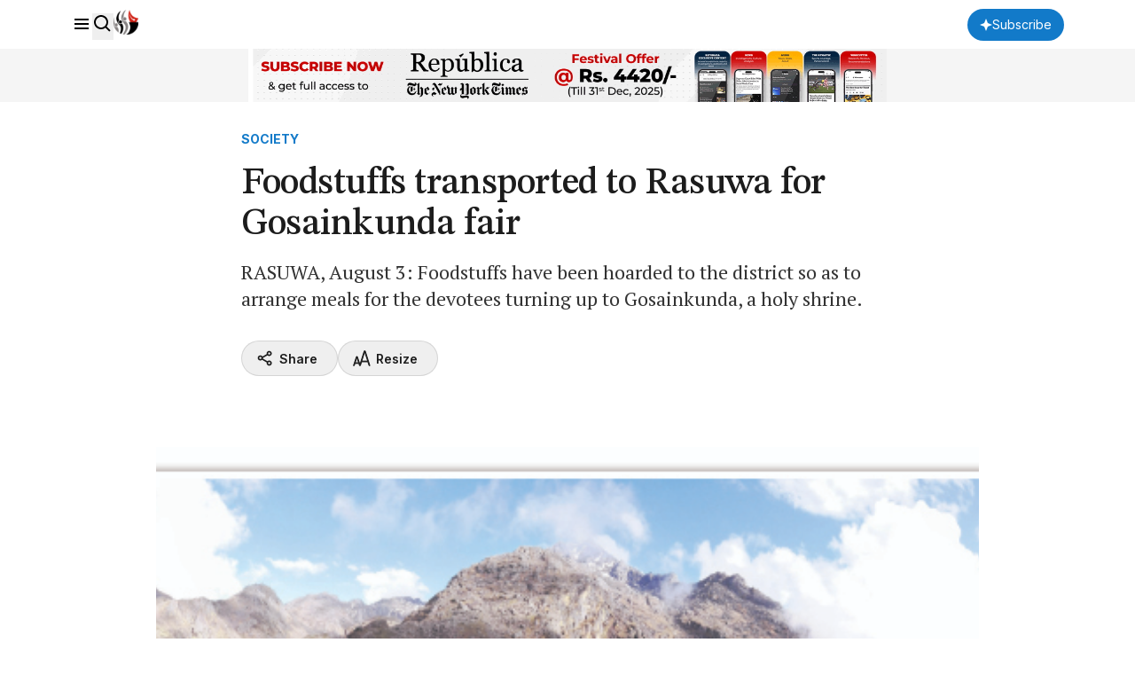

--- FILE ---
content_type: text/html; charset=UTF-8
request_url: https://myrepublica.nagariknetwork.com/news/129959/
body_size: 17779
content:
<!DOCTYPE html>
<html lang="en">

<head>
    <meta charset="UTF-8">
    <meta name="viewport" content="width=device-width, initial-scale=1.0">
    <title>     Foodstuffs transported to Rasuwa for Gosainkunda fair - myRepublica - The New York Times Partner, Latest news of Nepal in English, Latest News Articles
 | Republica</title>
    <meta name="description" content="Nepal’s trusted English news portal and The New York Times partner, delivering the latest news, analysis, and opinions on politics, business, society, and more.">
    <meta name="keyword" content="">
    <meta name="language" content="English">
    <meta name="revisit-after" content="1 day">
        <meta property="og:image"
          content="https://republicaimg.nagariknewscdn.com/shared/web/uploads/media/gosaikunda.jpg">
    <meta property="og:description" content=""/>
    <meta property="og:keywords" content=""/>
    <meta property="og:url" content="https://myrepublica.nagariknetwork.com/news/foodstuffs-transported-to-rasuwa-for-gosainkunda-fair">
    <meta property="og:title" content="Foodstuffs transported to Rasuwa for Gosainkunda fair">
    <meta property="og:type" content="article">
    <link rel="canonical" href="https://myrepublica.nagariknetwork.com/news/foodstuffs-transported-to-rasuwa-for-gosainkunda-fair">
    <link rel="amphtml" href="https://myrepublica.nagariknetwork.com/amp/news/foodstuffs-transported-to-rasuwa-for-gosainkunda-fair">
    <link rel="preconnect" href="https://fonts.googleapis.com"/>
    <link rel="preconnect" href="https://fonts.gstatic.com" crossorigin/>
    <link rel="icon" type="image/png" href="https://myrepublica.nagariknetwork.com/favicon.ico">
    <link
        href="https://fonts.googleapis.com/css2?family=Inter:ital,opsz,wght@0,14..32,100..900;1,14..32,100..900&family=PT+Serif:ital,wght@0,400;0,700;1,400;1,700&family=STIX+Two+Text:ital,wght@0,400..700;1,400..700&display=swap"
        rel="stylesheet"/>

    <link rel="alternate" type="application/rss+xml" href="https://myrepublica.nagariknetwork.com/feeds" />
    <!-- Swiper -->
    <link rel="stylesheet" href="https://cdn.jsdelivr.net/npm/swiper@11/swiper-bundle.min.css"/>

            <link rel="modulepreload" href="https://republicajscss.nagariknewscdn.com/assets/variables-l0sNRNKZ.js">
<script type="module" src="https://republicajscss.nagariknewscdn.com/assets/variables-l0sNRNKZ.js"></script>
<link rel="preload" as="style" href="https://republicajscss.nagariknewscdn.com/assets/typography-CuzvwjqX.css">
<link rel="stylesheet" href="https://republicajscss.nagariknewscdn.com/assets/typography-CuzvwjqX.css">
<link rel="preload" as="style" href="https://republicajscss.nagariknewscdn.com/assets/styles-CZUFVyqF.css">
<link rel="stylesheet" href="https://republicajscss.nagariknewscdn.com/assets/styles-CZUFVyqF.css">
<link rel="preload" as="style" href="https://republicajscss.nagariknewscdn.com/assets/lifestyle-DZUWEFFv.css">
<link rel="stylesheet" href="https://republicajscss.nagariknewscdn.com/assets/lifestyle-DZUWEFFv.css">
<link rel="preload" as="style" href="https://republicajscss.nagariknewscdn.com/assets/inputs-FinNJLUl.css">
<link rel="stylesheet" href="https://republicajscss.nagariknewscdn.com/assets/inputs-FinNJLUl.css">
<link rel="preload" as="style" href="https://republicajscss.nagariknewscdn.com/assets/footer-CQi_o0b3.css">
<link rel="stylesheet" href="https://republicajscss.nagariknewscdn.com/assets/footer-CQi_o0b3.css">
<link rel="preload" as="style" href="https://republicajscss.nagariknewscdn.com/assets/article-CG7ZKY-O.css">
<link rel="stylesheet" href="https://republicajscss.nagariknewscdn.com/assets/article-CG7ZKY-O.css">
<link rel="modulepreload" href="https://republicajscss.nagariknewscdn.com/assets/app-DbwkOzrR.js">
<script type="module" src="https://republicajscss.nagariknewscdn.com/assets/app-DbwkOzrR.js"></script>
<link rel="preload" as="style" href="https://republicajscss.nagariknewscdn.com/assets/app-Bbp3kbpJ.css">
<link rel="stylesheet" href="https://republicajscss.nagariknewscdn.com/assets/app-Bbp3kbpJ.css">
    
    <style>
        @media (min-width: 768px) {
            .rep-header__search-bar {
                height: 40px;
            }
        }

        .lazyload {
            opacity: 0;
            transition: opacity 0.5s ease-in-out;
        }

        .lazyload.loaded {
            opacity: 1;
        }

        #loader {
            border: 8px solid #f3f3f3;
            border-top: 8px solid #3498db;
            border-radius: 50%;
            width: 50px;
            height: 50px;
            animation: spin 1s linear infinite;
            position: fixed;
            top: 50%;
            left: 50%;
            transform: translate(-50%, -50%);
            z-index: 9999;
            margin-bottom: 10px;
            opacity: 1;
        }

        @keyframes spin {
            0% {
                transform: rotate(0deg);
            }

            100% {
                transform: rotate(360deg);
            }
        }

        .loader-container {
            position: fixed;
            top: 0;
            left: 0;
            width: 100%;
            height: 100%;
            background-color: rgba(255, 255, 255, 0.7);
            /* Semi-transparent background */
            display: flex;
            justify-content: center;
            align-items: center;
            z-index: 9999;
            /* Ensure it's above all content */
        }

        /* Loader box */
        .loader-box {
            background-color: #fff;
            /* Solid white background for the box */
            padding: 20px 40px;
            border-radius: 8px;
            box-shadow: 0 2px 10px rgba(0, 0, 0, 0.1);
            /* Subtle shadow to elevate the box */
            text-align: center;
            width: 350px;
            /* Adjust as needed */
        }

        /* Loader spinner */
        .loader-spinner {
            border: 4px solid #f3f3f3;
            /* Light grey border */
            border-top: 4px solid #3498db;
            /* Blue border for spinner effect */
            border-radius: 50%;
            width: 40px;
            height: 40px;
            margin: 0 auto 20px;
            /* Center the spinner and add space below */
            animation: spin 1s linear infinite;
            /* Spinner animation */
        }

        /* Spinner animation */
        @keyframes spin {
            0% {
                transform: rotate(0deg);
            }

            100% {
                transform: rotate(360deg);
            }
        }

        /* Loader message */
        .loader-message {
            font-size: 16px;
            color: #333;
        }

        @media (max-width: 768px) {
            .loader-container {
                top: -5rem;
            }
        }
    </style>
        <style>
        #content > p > a {
            color: rgb(18 122 201);
            text-decoration: underline;
        }
    </style>
    <script type="application/ld+json">
        {
   "@context": "https://schema.org",
   "@type": "NewsArticle",
   "mainEntityOfPage": {
     "@type": "WebPage",
     "@id": "foodstuffs-transported-to-rasuwa-for-gosainkunda-fair"
  },
  "headline": "Foodstuffs transported to Rasuwa for Gosainkunda fair",
  "alternativeHeadline": "RASUWA, August 3: Foodstuffs have been hoarded to the district so as to arrange meals for the devotees turning up to Gosainkunda, a holy shrine.",
  "image": [
    "https://republicaimg.nagariknewscdn.com/shared/web/uploads/media/gosaikunda.jpg"
  ],
  "datePublished": "2022-08-03T11:35:00+05:45",
  "dateModified": "2026-01-20T03:56:10+05:45",
  "author": [
                                    {
                  "@type": "Person",
                  "name": "Republica",
              "url": "https://myrepublica.nagariknetwork.com/author/880/republica"
            }                            ],
        "publisher": {
          "@type": "NewsMediaOrganization",
          "name": "MyRepublica",
          "url": "https://myrepublica.nagariknetwork.com/",
          "logo": {
            "@type": "ImageObject",
            "url": "https://republicajscss.nagariknewscdn.com/img/full-logo.svg"
          }
        },
        "description": "RASUWA, August 3: Foodstuffs have been hoarded to the district so as to arrange meals for the devotees turning up to Gosainkunda, a holy shrine.",
  "keywords": [],
  "articleSection": "SOCIETY",
  "inLanguage": "en",
  "isAccessibleForFree": true
}

    </script>
    <!-- Google tag (gtag.js) -->
            <script async src="https://www.googletagmanager.com/gtag/js?id=G-HZ1BE1JXKF"></script>
        <script>
            window.dataLayer = window.dataLayer || [];

            function gtag() {
                dataLayer.push(arguments);
            }

            gtag('js', new Date());

            gtag('config', 'G-HZ1BE1JXKF');
        </script>
        <script async
                src="https://pagead2.googlesyndication.com/pagead/js/adsbygoogle.js?client=ca-pub-3069964176811472"
                crossorigin="anonymous"></script>

                <script async custom-element="amp-auto-ads"
                src="https://cdn.ampproject.org/v0/amp-auto-ads-0.1.js">
        </script>










    </head>

<body>
    <amp-ad width="100vw" height="320"
            type="adsense"
            data-ad-client="ca-pub-3069964176811472"
            data-ad-slot="6903836536"
            data-auto-format="rspv"
            data-full-width="">
        <div overflow=""></div>
    </amp-ad>






<header class="fixed top-0 left-0 w-screen h-12 md:h-14 bg-neutral-white border-b border-component-border z-40">
    <nav class="rep-container h-full flex justify-between items-center">
        <div class="flex items-center gap-8">
            <div class="flex gap-4 items-baseline">
                <box-icon name="menu" class="rep-sidebar-menu__opener cursor-pointer"></box-icon>
                <button onclick="toggleSearch()">
                    <box-icon name="search"></box-icon>
                </button>
                <a href="https://myrepublica.nagariknetwork.com" class="hidden lg:block md:block">
                    <img src="https://republicajscss.nagariknewscdn.com//img/logo.svg" alt="Republica logo"
                         class="rep-main-logo size-7"/>
                </a>
            </div>
        </div>
        <div class="flex items-center lg:hidden md:hidden">
            <a href="https://myrepublica.nagariknetwork.com">
                <img src="https://republicajscss.nagariknewscdn.com//img/logo-mobile.svg" alt="Republica logo"
                     class="rep-main-logo"/>
            </a>
        </div>
        <div class="flex items-center gap-4 lg:w-[auto] md:w-[auto] w-[65px] justify-end">
                            <button onclick="location.href='https://myrepublica.nagariknetwork.com/plans'"
                        class="font-medium bg-primary-blue text-neutral-white rounded-full px-[14px] items-center gap-[6px] h-[36px] hidden md:flex lg:flex">
                    <svg width="14" height="14" viewBox="0 0 14 14" fill="none" xmlns="https://www.w3.org/2000/svg">
                        <path d="M7 0L5.0201 5.0201L0 7L5.0201 8.9799L7 14L8.9799 8.9799L14 7L8.9799 5.0201L7 0Z"
                              fill="white"/>
                    </svg>
                    <span class="rep-body--small--sans">Subscribe</span>
                </button>
                <button onclick="location.href='https://myrepublica.nagariknetwork.com/plans'"
                        class="font-medium bg-primary-blue text-neutral-white rounded-full px-[10px] items-center  h-[34px] md:hidden lg:hidden">
                    <svg width="14" height="14" viewBox="0 0 14 14" fill="none" xmlns="https://www.w3.org/2000/svg">
                        <path d="M7 0L5.0201 5.0201L0 7L5.0201 8.9799L7 14L8.9799 8.9799L14 7L8.9799 5.0201L7 0Z"
                              fill="white"/>
                    </svg>
                </button>
                <a href="https://myrepublica.nagariknetwork.com/login" class="rep-body--small--sans hidden font-semibold show-after-shrink">
                    Login
                </a>
                
                                </div>
    </nav>
    <div class="h-[60px] w-full bg-[#F5F5F5]">
        <a href="https://myrepublica.nagariknetwork.com/plans">
            <figure class="rep-container size-full">
                <img data-src="https://republicajscss.nagariknewscdn.com/img/advertisement/1200X100-Banner-Festival.gif?v=2026-01-20"
                     alt="header banner" class="size-full object-contain lazyload hidden lg:block md:block">
                <img data-src="https://republicajscss.nagariknewscdn.com/img/advertisement/1200X100-Banner-Festival.gif?v=2026-01-20"
                     alt="header banner" class="size-full object-contain lazyload lg:hidden md:hidden">
            </figure>
        </a>
    </div>
    <div class="relative">
        <div id="rep-header-search"
             class="absolute top-[1px] bg-neutral-white w-screen py-8 px-4 md:px-20 items-center justify-center gap-6 mx-auto border-b border-component-border hidden">
            <div class="relative w-[62.333333%]">
                <form action="https://myrepublica.nagariknetwork.com/news/search" method="GET" class="searchForm">
                    <input type="text" placeholder="Search" name="search_term"
                           class="rep-header__search-bar w-full border border-component-outline rounded pl-3"/>
                    <button class="absolute right-3 top-1/2 -translate-y-1/2 grid place-items-center" type="submit">
                        <box-icon name="search" size="24px"></box-icon>
                    </button>
                </form>
            </div>

            <button class="size-8" onclick="toggleSearch()">
                <box-icon name="x" size="32px" class="fill-neutral-light-gray"></box-icon>
            </button>
        </div>
    </div>
</header>


<!-- sidebar -->
<div class="h-dvh hidden rep-sidebar w-dvw bg-neutral-black fixed left-0 top-0 z-50 bg-opacity-40">
    <div class="h-dvh bg-neutral-white w-80 pb-10 rep-sidebar-content">
        <div class="px-4 py-[0.875rem] flex justify-between items-center">
            <img src="https://republicajscss.nagariknewscdn.com//img/side-bar-logo.svg"
                 alt="Republica logo with New York Times association"/>
            <box-icon name="x" class="rep-sidebar-menu__close cursor-pointer"></box-icon>
        </div>

        <div class="p-4 border-y border-component-border">
                            <button class="h-10 rounded-full mb-4 flex justify-center items-center w-full bg-primary-blue"
                        onclick="location.href='https://myrepublica.nagariknetwork.com/plans'">
                    <svg width="20" height="20" viewBox="0 0 20 20" fill="none" xmlns="https://www.w3.org/2000/svg">
                        <path
                            d="M10 3L8.0201 8.0201L3 10L8.0201 11.9799L10 17L11.9799 11.9799L17 10L11.9799 8.0201L10 3Z"
                            fill="white"/>
                    </svg>
                    <span class="rep-body--small--sans px-[0.375rem] text-neutral-white font-semibold">
                        Subscribe
                    </span>
                </button>
            
            <form action="https://myrepublica.nagariknetwork.com/news/search" method="GET" class="searchForm">
                <div
                    class="relative h-11 flex items-center gap-2 px-3 border border-component-outline rounded justify-evenly">
                    <input type="text" placeholder="Search"
                           class="flex-grow focus:outline-none rep-body--regular--sans" name="search_term"/>
                    <button class="size-6 flex-shrink-0" type="submit">
                        <box-icon name="search" size="24px"></box-icon>
                    </button>
                </div>
            </form>
        </div>

        <div class="py-2">
            <ul class="cursor-pointer">
                <a href="https://myrepublica.nagariknetwork.com/category/politics"
                   class="hover:bg-component-border flex items-center h-[34px]">
                    <li class="h-10 pl-4 rep-body--small--sans  font-semibold flex items-center">
                        Politics
                    </li>
                </a>
                <a href="https://myrepublica.nagariknetwork.com/category/economy"
                   class="hover:bg-component-border flex items-center h-[34px]">
                    <li class="h-10 pl-4 rep-body--small--sans  font-semibold flex items-center">
                        Economy
                    </li>
                </a>

                <a href="https://myrepublica.nagariknetwork.com/category/society"
                   class="hover:bg-component-border flex items-center h-[34px]">
                    <li class="h-10 pl-4 rep-body--small--sans  font-semibold flex items-center !mt-0">
                        Society
                    </li>
                </a>

                <a href="https://myrepublica.nagariknetwork.com/category/world"
                   class="hover:bg-component-border flex items-center h-[34px]">
                    <li
                        class="h-10 px-4 rep-sidebar-sublink justify-between rep-body--small--sans  font-semibold flex items-center !mt-0">
                        World
                    </li>
                </a>

                <a href="https://myrepublica.nagariknetwork.com/category/op-ed"
                   class="hover:bg-component-border flex items-center h-[34px]">
                    <li class="h-10 pl-4 rep-body--small--sans  font-semibold flex items-center !mt-0">
                        OP-ED
                    </li>
                </a>

                

                <a href="https://myrepublica.nagariknetwork.com/category/sports"
                   class="hover:bg-component-border flex items-center h-[34px]">
                    <li class="h-10 pl-4 rep-body--small--sans  font-semibold flex items-center !mt-0">
                        Sports
                    </li>
                </a>

                <a href="https://myrepublica.nagariknetwork.com/category/republica-watch"
                   class="hover:bg-component-border flex items-center h-[34px]">
                    <li class="h-10 pl-4 rep-body--small--sans  font-semibold flex items-center !mt-0">
                        Republica Watch
                    </li>
                </a>

                <a href="https://myrepublica.nagariknetwork.com/category/diaspora"
                   class="hover:bg-component-border flex items-center h-[34px]">
                    <li class="h-10 pl-4 rep-body--small--sans  font-semibold flex items-center !mt-0">
                        Diaspora
                    </li>
                </a>
                <a href="https://myrepublica.nagariknetwork.com/category/market"
                   class="hover:bg-component-border flex items-center h-[34px]">
                    <li class="h-10 pl-4 rep-body--small--sans font-semibold flex items-center !mt-0">
                        Market
                    </li>
                </a>

                
            </ul>
        </div>
    </div>
</div>
<div class="loader-container" style="display:none;">
    <div class="loader-box">
        <div class="loader-spinner"></div>
        <div class="loader-message">Our search uses full-text indexing, we're fetching the best results for
            you.
        </div>
    </div>
</div>

    <!-- Register Modal -->
<div id="registerModal"
     class="fixed inset-0 z-[999999] flex items-center justify-center hidden ">

    <!-- Backdrop -->
    <div class="absolute inset-0 bg-neutral-dark-gray bg-opacity-75 overflow-hidden"></div>

    <!-- Modal Container -->
    <div class="relative z-10 bg-neutral-white  rounded-2xl shadow-2xl max-w-md w-full mx-4 p-6">

        <!-- Close Button -->
        <button type="button"
                class="modal-close absolute top-4 right-4 text-gray-500 hover:text-red-600 text-2xl font-bold z-20 focus:outline-none">
            &times;
        </button>

        <!-- Modal Content -->
        <h2 class="text-2xl font-bold text-gray-900 dark:text-white mb-4 text-center">Beyond Borders, Beyond News</h2>
        <p class="text-gray-700 dark:text-gray-300 text-center">
            Subscribe Now
        </p>
        <blockquote class="text-center mb-6">"Invest in what you consume"</blockquote>

        <div class="space-y-3">
            <!-- Register Button -->
            <a href="https://myrepublica.nagariknetwork.com/plans"
               class="flex items-center justify-center w-full rounded-md border border-transparent bg-primary-blue text-neutral-white text-white px-4 py-2 text-sm font-semibold shadow-sm transition">
                Subscribe
            </a>




            <!-- Google Button -->






        </div>
    </div>
</div>




    
                                                            <section class="rep-container mt-[9rem]">
        <div class="rep-grid">
            <!-- heading -->
            <div class="lg:col-start-3 lg:col-span-8 mb-8 lg:mb-12">
                <a href="#">
                <span class="rep-body--small--sans text-primary-blue font-bold">
                    SOCIETY
                </span><br>
                                    </a>
                <h1 class="rep-headline--large my-2 lg:my-4">
                    Foodstuffs transported to Rasuwa for Gosainkunda fair
                </h1>
                <div class="rep-body--large text-neutral-dark-gray mb-6 lg:mb-8">
                    RASUWA, August 3: Foodstuffs have been hoarded to the district so as to arrange meals for the devotees turning up to Gosainkunda, a holy shrine.
                </div>
                <div class="lg:flex justify-between">
                    <div class="flex gap-3 lg:gap-4 mb-4 lg:mb-0">
                        <button
                            class="h-10 share-button flex-grow lg:flex-grow-0 border border-component-border rounded-full flex gap-1 items-center justify-center lg:px-4">
                            <box-icon name="share-alt" class="fill-neutral-black size-5"></box-icon>
                            <span class="rep-body--small--sans font-semibold px-[6px]">
                            Share
                        </span>
                        </button>
                        <div class="relative flex-grow lg:flex-grow-0">
                            <button id="resize-dropdown-container"
                                    class="h-10 relative border border-component-border w-full rounded-full flex gap-1 items-center justify-center lg:px-4">
                                <svg width="20" height="20" viewBox="0 0 20 20" fill="none"
                                     xmlns="https://www.w3.org/2000/svg">
                                    <g clip-path="url(#clip0_4689_7861)">
                                        <path
                                            d="M7.49587 18.3333L6.64004 15.7908L2.35504 15.8142L1.49421 18.3333H0.602539L4.02837 7.99999H4.97171L7.93837 16.9483L12.775 1.66666H13.8917L19.1667 18.3333H18.2609L16.8475 13.9692L9.79754 13.9525L8.41754 18.3333H7.49587ZM4.51254 9.07165L2.57254 15.0542H6.40171L4.51171 9.07082L4.51254 9.07165ZM13.3059 2.72832L10.0284 13.145H16.6284L13.3059 2.72832Z"
                                            fill="#1C1C1C" stroke="#1C1C1C"/>
                                    </g>
                                    <defs>
                                        <clipPath id="clip0_4689_7861">
                                            <rect width="20" height="20" fill="white"/>
                                        </clipPath>
                                    </defs>
                                </svg>
                                <span class="rep-body--small--sans font-semibold px-[6px]">
                                Resize
                            </span>
                            </button>
                            <ul id="size-dropdown"
                                class="w-[200px] hidden py-2 px-4 shadow-2xl absolute z-10 top-[49px] rounded bg-neutral-white">
                                <li class="h-10 flex items-center rep-body--regular--sans font-medium">
                                    Text Size
                                </li>
                                <li class="cursor-pointer h-10 flex gap-3 items-center rep-body--regular--sans"
                                    data-size="small">
                                <span
                                    class="size-8 rounded-full border border-component-border flex justify-center items-center">
                                    <svg width="16" height="16" viewBox="0 0 16 16" fill="none"
                                         xmlns="https://www.w3.org/2000/svg">
                                        <path
                                            d="M7.53808 2.66669L3.53809 13.3334H4.96275L6.21275 10H10.4548L11.7048 13.3334H13.1294L9.12942 2.66669H7.53808ZM6.71208 8.66669L8.33342 4.34335L9.95475 8.66669H6.71208Z"
                                            fill="#1C1C1C"/>
                                    </svg>
                                </span>
                                    Small
                                </li>
                                <li class="cursor-pointer h-10 flex gap-3 items-center rep-body--regular--sans"
                                    data-size="medium">
                                <span
                                    class="size-8 rounded-full border border-component-border flex justify-center items-center">
                                    <svg width="20" height="20" viewBox="0 0 20 20" fill="none"
                                         xmlns="https://www.w3.org/2000/svg">
                                        <path
                                            d="M9.42285 3.33331L4.42285 16.6666H6.20368L7.76618 12.5H13.0687L14.6312 16.6666H16.412L11.412 3.33331H9.42285ZM8.39035 10.8333L10.417 5.42915L12.4437 10.8333H8.39035Z"
                                            fill="#1C1C1C"/>
                                    </svg>
                                </span>
                                    Medium
                                </li>
                                <li class="cursor-pointer h-10 flex gap-3 items-center rep-body--regular--sans"
                                    data-size="large">
                                <span
                                    class="size-8 rounded-full border border-component-border flex justify-center items-center">
                                    <svg width="24" height="24" viewBox="0 0 24 24" fill="none"
                                         xmlns="http://www.w3.org/2000/svg">
                                        <path
                                            d="M11.3066 4L5.30664 20H7.44364L9.31864 15H15.6816L17.5566 20H19.6936L13.6936 4H11.3066ZM10.0676 13L12.4996 6.515L14.9316 13H10.0676Z"
                                            fill="#1C1C1C"/>
                                    </svg>
                                </span>
                                    Large
                                </li>
                            </ul>
                        </div>
                    </div>
                    <button id="playButton"
                            class="h-10 border w-full lg:w-fit border-component-border rounded-full flex gap-1 items-center justify-center px-4">
                        <box-icon name="headphone" class="fill-neutral-black size-5"></box-icon>
                        <span class="rep-body--small--sans font-semibold">Listen
                        <span class="text-neutral-light-gray font-normal"></span></span>
                    </button>
                </div>
            </div>
            <!-- image -->

            <div class="lg:col-start-2 lg:col-span-10 rep-article-container hidden lg:block mb-10">
                                    <figure class="rep-figure pt-[63.4%] mb-3">
                        <img
                            src="https://republicaimg.nagariknewscdn.com/shared/web/uploads/media/gosaikunda.jpg"
                            alt="gosaikunda.jpg" class="rep-image lazyload"/>
                    </figure>
                    <span class="rep-body--small text-neutral-dark-gray"></span>
                            </div>
        </div>
    </section>

    <div class="lg:col-start-2 lg:col-span-10 rep-article-container lg:hidden mb-8">
                    <figure class="rep-figure pt-[65%] mb-2">
                <img
                    src="https://republicaimg.nagariknewscdn.com/shared/web/uploads/media/gosaikunda.jpg"
                    alt="alt="gosaikunda.jpg"" class="rep-image"/>
            </figure>
            <span class="rep-body--small block text-center text-neutral-dark-gray"></span>
        
    </div>
    <section class="rep-container">
        <div class="rep-grid">
            <!-- content -->
            <div class="lg:col-start-3 lg:col-span-7 lg:mb-20 mb-16">
                <div class="rep-article-container">
                <span class="rep-body--regular--sans font-semibold">
                    <span class="underline">
                        By
                                                                                    <a href="https://myrepublica.nagariknetwork.com/author/880/republica">
                            Republica
                        </a>
                                                                                                        </span>
                    <div class="flex items-center mt-1 gap-3">
                        <time id="pub-date" datetime="2024-08-08"
                              class="rep-body--small--sans font-normal text-neutral-dark-gray">
                            
                        </time>
                        
                        
                        
                        
                        
                    </div>
                                        <div id="content" class="rep-body--regular lg:mt-8 mt-6">

                                                            

                                <p style="text-align: justify;">RASUWA, August 3: Foodstuffs have been hoarded to the district so as to arrange meals for the devotees turning up to Gosainkunda, a holy shrine.&nbsp;</p>
<br>
<script async src="https://pagead2.googlesyndication.com/pagead/js/adsbygoogle.js?client=ca-pub-3069964176811472"
     crossorigin="anonymous"></script>
<ins class="adsbygoogle"
     style="display:block; text-align:center;"
     data-ad-layout="in-article"
     data-ad-format="fluid"
     data-ad-client="ca-pub-3069964176811472"
     data-ad-slot="2624846020"></ins>
<script>
     (adsbygoogle = window.adsbygoogle || []).push({});
</script>
  </p><br />
<p style="text-align: justify;">With the devotees thronging the holy place, daily essential goods and foodstuffs including lentils, rice, salt, cooking oil, noodles and biscuits have been transported to Gosainkunda through Dhunche and Syafrubesi bazaar.&nbsp;</p><br />
<p style="text-align: justify;">According to the Gosainkunda Area Development Committee, as many as 15,000 devotees are expected to attend the special religious fair to be held on August 8-12.&nbsp;</p><br><a href="https://myrepublica.nagariknetwork.com/news/specialist-doctors-team-reaches-gosainkunda-to-provide-healthcare-to-pilgrims" class="my-10 block border-y border-component-border">
                    <div class="flex gap-3 py-6 justify-between">
                        <div>
                  <span class="block mb-2 rep-misc__tag--large"
                  >Related story</span
                  >
                            <h3 class="rep-title--large">Specialist doctors' team reaches Gosainkunda to provide healthc...</h3>
                        </div>

                        <div class="w-[200px]">
                            <figure class="rep-figure pt-[75%] rounded-sm">
                                <img
                                    data-src="https://republicaimg.nagariknewscdn.com/shared/web/uploads/media/Medicaltreatment_20230420073935.jpg"
                                    class="rep-image lazyload"
                                    alt=""

                                />
                            </figure>
                        </div>
                    </div>
                </a></p><br />
<p style="text-align: justify;">Adequate foodstuffs have been made available in the area to feed the pilgrims, shared District Chairperson of Hotel Association of Rasuwa, Ram Sharan Gajurel.&nbsp;</p><br />
<p style="text-align: justify;">There would be no issue of lodging and food for devotees visiting Gosainkunda, he said.&nbsp;</p><br />
<p style="text-align: justify;">Arrangement of food and accommodation has been made in Dhunche, Deurali, Chandanbari, Lauribinayak and Gosainkunda, the Association shared.</p><br />
<p style="text-align: justify;">(<em>RSS</em>)</p><br />
<p style="text-align: justify;">&nbsp;</p>
                        
                    </div>
                                                                                                                

                </div>
                <div class="mt-8 lg:mt-10 pt-4 border-t border-component-border">
                                        <button
                        class="share-button h-10 border w-full lg:w-fit border-component-border rounded-full flex gap-1 items-center justify-center px-4">
                        <box-icon name="share-alt" class="fill-neutral-black size-5"></box-icon>
                        <span class="rep-body--small--sans font-semibold">
                        Share
                    </span>
                    </button>
                                                <script async src="https://pagead2.googlesyndication.com/pagead/js/adsbygoogle.js?client=ca-pub-3069964176811472"
                                    crossorigin="anonymous"></script>
                            <ins class="adsbygoogle"
                                 style="display:block; text-align:center;"
                                 data-ad-layout="in-article"
                                 data-ad-format="fluid"
                                 data-ad-client="ca-pub-3069964176811472"
                                 data-ad-slot="2624846020"></ins>
                            <script>
                                (adsbygoogle = window.adsbygoogle || []).push({});
                            </script>
                                    </div>
            </div>

            <!-- side news 1 -->
            <div class="lg:col-start-10 lg:col-span-3 hidden lg:block">
                <!-- just in -->
                <div class="border-t-2 mb-16 border-neutral-black">
                    <h2 class="rep-body--small--sans h-14 pt-3 font-semibold">
                        Just in
                    </h2>
                                            <a href="https://myrepublica.nagariknetwork.com/news/influence-of-tobacco-industry-in-nepal-control-act-remains-largely-on-paper-75-70.html" class="flex gap-3">
                            <div>
                        <span class="mb-1 block rep-misc__tag">
                            SOCIETY, Health
                        </span>

                                <h3 class="mb-2 rep-title--small">
                                    Influence of tobacco industry in Nepal: Control Act rema... </h3>

                                <span class="rep-misc__time"></span>
                            </div>

                            <figure class="rep-figure min-w-[90px] h-[90px] rounded-sm relative">
                                                                <img
                                    data-src="https://republicaimg.nagariknewscdn.com/shared/web/uploads/media/1757125558_Surti-1200x560-1768805347.webp"
                                    class="rep-image lazyload" alt="1757125558_Surti-1200x560-1768805347.webp"/>
                            </figure>
                        </a>
                                                    <div class="w-full h-[1px] my-4 bg-component-border"></div>
                                                                    <a href="https://myrepublica.nagariknetwork.com/news/sc-reverses-previous-ruling-on-an-additional-20-meter-riverbank-standard-45-38.html" class="flex gap-3">
                            <div>
                        <span class="mb-1 block rep-misc__tag">
                            SOCIETY
                        </span>

                                <h3 class="mb-2 rep-title--small">
                                    SC reverses previous ruling on an additional 20-meter ri... </h3>

                                <span class="rep-misc__time"></span>
                            </div>

                            <figure class="rep-figure min-w-[90px] h-[90px] rounded-sm relative">
                                                                <img
                                    data-src="https://republicaimg.nagariknewscdn.com/shared/web/uploads/media/supreme court new-1764158229.webp"
                                    class="rep-image lazyload" alt="supreme court new-1764158229.webp"/>
                            </figure>
                        </a>
                                                    <div class="w-full h-[1px] my-4 bg-component-border"></div>
                                                                    <a href="https://myrepublica.nagariknetwork.com/news/two-killed-in-road-accidents-in-jhapa-18-17.html" class="flex gap-3">
                            <div>
                        <span class="mb-1 block rep-misc__tag">
                            SOCIETY
                        </span>

                                <h3 class="mb-2 rep-title--small">
                                    Two killed in road accidents in Jhapa </h3>

                                <span class="rep-misc__time"></span>
                            </div>

                            <figure class="rep-figure min-w-[90px] h-[90px] rounded-sm relative">
                                                                <img
                                    data-src="https://republicaimg.nagariknewscdn.com/shared/web/uploads/media/Accident_20220816184519.jpg"
                                    class="rep-image lazyload" alt="Accident_20220816184519.jpg"/>
                            </figure>
                        </a>
                                                                                        <br>
                        <script async src="https://pagead2.googlesyndication.com/pagead/js/adsbygoogle.js?client=ca-pub-3069964176811472"
                                crossorigin="anonymous"></script>
                        <!-- Sqare-Ads -->
                        <ins class="adsbygoogle"
                             style="display:block"
                             data-ad-client="ca-pub-3069964176811472"
                             data-ad-slot="6443837380"
                             data-ad-format="auto"
                             data-full-width-responsive="true"></ins>
                        <script>
                            (adsbygoogle = window.adsbygoogle || []).push({});
                        </script>
                                    </div>

                <!-- top news -->
                <div class="border-t-2 border-neutral-black">
                    <h2 class="rep-body--small--sans h-14 pt-3 font-semibold">
                        Top News
                    </h2>
                                            <a href="https://myrepublica.nagariknetwork.com/news/bangladesh-medical-education-fair-held-in-kathmandu-66-65.html" class="flex gap-3">
                            <div>
                        <span class="mb-1 block rep-misc__tag">
                            SOCIETY
                        </span>

                                <h3 class="mb-2 rep-title--small">
                                    Bangladesh Medical Education Fair held in Kathmandu
                                </h3>

                                <span class="rep-misc__time"></span>
                            </div>

                            <figure class="rep-figure min-w-[90px] h-[90px] rounded-sm relative">
                                                                <img
                                    data-src="https://republicaimg.nagariknewscdn.com/shared/web/uploads/media/a11-1768791228.webp"
                                    class="rep-image lazyload" alt="a11-1768791228.webp"/>
                            </figure>
                        </a>
                                                    <div class="w-full h-[1px] my-4 bg-component-border"></div>
                                                                    <a href="https://myrepublica.nagariknetwork.com/news/oli-balen-set-for-direct-electoral-battle-in-jhapa-5-85-99.html" class="flex gap-3">
                            <div>
                        <span class="mb-1 block rep-misc__tag">
                            POLITICS
                        </span>

                                <h3 class="mb-2 rep-title--small">
                                    Oli, Balen set for direct electoral battle in Jhapa-5
                                </h3>

                                <span class="rep-misc__time"></span>
                            </div>

                            <figure class="rep-figure min-w-[90px] h-[90px] rounded-sm relative">
                                                                <img
                                    data-src="https://republicaimg.nagariknewscdn.com/shared/web/uploads/media/Oli and Balen faceoff-1768828782.webp"
                                    class="rep-image lazyload" alt="Oli and Balen faceoff-1768828782.webp"/>
                            </figure>
                        </a>
                                                    <div class="w-full h-[1px] my-4 bg-component-border"></div>
                                                                    <a href="https://myrepublica.nagariknetwork.com/news/major-richa-singh-honoured-by-armys-no-6-brigade-for-role-during-gen-z-move-62-49.html" class="flex gap-3">
                            <div>
                        <span class="mb-1 block rep-misc__tag">
                            SOCIETY
                        </span>

                                <h3 class="mb-2 rep-title--small">
                                    Major Richa Singh honoured by Army’s No. 6 Brigade for r...
                                </h3>

                                <span class="rep-misc__time"></span>
                            </div>

                            <figure class="rep-figure min-w-[90px] h-[90px] rounded-sm relative">
                                                                <img
                                    data-src="https://republicaimg.nagariknewscdn.com/shared/web/uploads/media/598732217_2075587679869018_1358128568490355545_n-1768784049.webp"
                                    class="rep-image lazyload" alt="598732217_2075587679869018_1358128568490355545_n-1768784049.webp"/>
                            </figure>
                        </a>
                                                                                        <br>
                        <script async src="https://pagead2.googlesyndication.com/pagead/js/adsbygoogle.js?client=ca-pub-3069964176811472"
                                crossorigin="anonymous"></script>
                        <!-- Sqare-Ads -->
                        <ins class="adsbygoogle"
                             style="display:block"
                             data-ad-client="ca-pub-3069964176811472"
                             data-ad-slot="6443837380"
                             data-ad-format="auto"
                             data-full-width-responsive="true"></ins>
                        <script>
                            (adsbygoogle = window.adsbygoogle || []).push({});
                        </script>
                                    </div>
            </div>
        </div>
    </section>

    <section class="rep-container lg:col-span-12 mb-12 md:mb-16">
        <div class="border-2 border-neutral-black w-full mb-[10px] lg:mb-3"></div>
        <div class="flex items-center gap-1 mb-6">
            <span class="rep-body--regular--sans font-bold">Related Stories</span>
        </div>

        <div class="grid grid-cols-1 sm:grid-cols-2 md:grid-cols-3 lg:grid-cols-5 sm:gap-6 md:gap-8">

                                                <a href="https://myrepublica.nagariknetwork.com/news/mystical-gosainkunda" class="col-span-1 flex justify-between
            md:justify-normal md:flex-col gap-2">
                        <div>
                <span class="rep-misc__tag uppercase mb-1 block">
                    The Week
                </span>
                            <h3 class="rep-title--medium mb-2 hidden md:block">
                                Mystical Gosainkunda
                            </h3>
                            <h3 class="rep-title--small font-semibold mb-[6px] md:hidden">
                                Mystical Gosainkunda </h3>
                            <span class="rep-misc__time text-neutral-light-gray uppercase">
                    
                </span>
                        </div>
                        <div class="min-w-[120px] md:min-w-max md:order-first">
                            <figure class="rep-figure pt-[66%] relative">
                                                                <img
                                    data-src="https://republicaimg.nagariknewscdn.com/shared/web/uploads/media/mysjune.jpg"
                                    alt="mysjune.jpg" class="rep-image lazyload"/>
                            </figure>
                        </div>
                    </a>
                                            <div class="w-full h-[1px] my-5 bg-component-border sm:hidden"></div>
                    
                                    <a href="https://myrepublica.nagariknetwork.com/news/gosainkunda-trekking-trail-still-closed-due-to-snow" class="col-span-1 flex justify-between
            md:justify-normal md:flex-col gap-2">
                        <div>
                <span class="rep-misc__tag uppercase mb-1 block">
                    ECONOMY
                </span>
                            <h3 class="rep-title--medium mb-2 hidden md:block">
                                Gosainkunda trekking trail still closed due to sno...
                            </h3>
                            <h3 class="rep-title--small font-semibold mb-[6px] md:hidden">
                                Gosainkunda trekking trail still closed due to sno... </h3>
                            <span class="rep-misc__time text-neutral-light-gray uppercase">
                    
                </span>
                        </div>
                        <div class="min-w-[120px] md:min-w-max md:order-first">
                            <figure class="rep-figure pt-[66%] relative">
                                                                <img
                                    data-src="https://republicaimg.nagariknewscdn.com/shared/web/uploads/media/gosaikunda.jpg"
                                    alt="gosaikunda.jpg" class="rep-image lazyload"/>
                            </figure>
                        </div>
                    </a>
                                            <div class="w-full h-[1px] my-5 bg-component-border sm:hidden"></div>
                    
                                    <a href="https://myrepublica.nagariknetwork.com/news/province-3-government-to-conduct-feasibility-study-for-gosainkunda-cable-car" class="col-span-1 flex justify-between
            md:justify-normal md:flex-col gap-2">
                        <div>
                <span class="rep-misc__tag uppercase mb-1 block">
                    ECONOMY
                </span>
                            <h3 class="rep-title--medium mb-2 hidden md:block">
                                Province 3 government to conduct feasibility study...
                            </h3>
                            <h3 class="rep-title--small font-semibold mb-[6px] md:hidden">
                                Province 3 government to conduct feasibility study... </h3>
                            <span class="rep-misc__time text-neutral-light-gray uppercase">
                    
                </span>
                        </div>
                        <div class="min-w-[120px] md:min-w-max md:order-first">
                            <figure class="rep-figure pt-[66%] relative">
                                                                <img
                                    data-src=""
                                    alt="Province 3 government to conduct feasibility study for Gosainkunda cable car" class="rep-image lazyload"/>
                            </figure>
                        </div>
                    </a>
                                            <div class="w-full h-[1px] my-5 bg-component-border sm:hidden"></div>
                    
                                    <a href="https://myrepublica.nagariknetwork.com/news/gosainkunda-pilgrims-compelled-for-high-transportation-fare" class="col-span-1 flex justify-between
            md:justify-normal md:flex-col gap-2">
                        <div>
                <span class="rep-misc__tag uppercase mb-1 block">
                    SOCIETY
                </span>
                            <h3 class="rep-title--medium mb-2 hidden md:block">
                                Gosainkunda pilgrims compelled for high transporta...
                            </h3>
                            <h3 class="rep-title--small font-semibold mb-[6px] md:hidden">
                                Gosainkunda pilgrims compelled for high transporta... </h3>
                            <span class="rep-misc__time text-neutral-light-gray uppercase">
                    
                </span>
                        </div>
                        <div class="min-w-[120px] md:min-w-max md:order-first">
                            <figure class="rep-figure pt-[66%] relative">
                                                                <img
                                    data-src="https://republicaimg.nagariknewscdn.com/shared/web/uploads/media/rasuwa-pilgrims.jpg"
                                    alt="rasuwa-pilgrims.jpg" class="rep-image lazyload"/>
                            </figure>
                        </div>
                    </a>
                                            <div class="w-full h-[1px] my-5 bg-component-border sm:hidden"></div>
                    
                                    <a href="https://myrepublica.nagariknetwork.com/news/food-supplied-in-gosainkunda" class="col-span-1 flex justify-between
            md:justify-normal md:flex-col gap-2">
                        <div>
                <span class="rep-misc__tag uppercase mb-1 block">
                    SOCIETY
                </span>
                            <h3 class="rep-title--medium mb-2 hidden md:block">
                                Food supplied in Gosainkunda
                            </h3>
                            <h3 class="rep-title--small font-semibold mb-[6px] md:hidden">
                                Food supplied in Gosainkunda </h3>
                            <span class="rep-misc__time text-neutral-light-gray uppercase">
                    
                </span>
                        </div>
                        <div class="min-w-[120px] md:min-w-max md:order-first">
                            <figure class="rep-figure pt-[66%] relative">
                                                                <img
                                    data-src=""
                                    alt="Food supplied in Gosainkunda" class="rep-image lazyload"/>
                            </figure>
                        </div>
                    </a>
                    
                            
        </div>
    </section>


    <div class="">
        <!-- Republica Watch -->
        <section id="republica-watch" class="bg-neutral-black pt-8 md:pt-12 pb-12 md:pb-16 mb-12 md:mb-16">
    <div class="rep-container">
        <div class="flex items-center gap-1 mb-6 md:mb-8">
            <a href="https://myrepublica.nagariknetwork.com/category/republica-watch">
                <h2 class="rep-title--large--sans font-bold text-neutral-white"> Republica watch
                </h2>
            </a>
            <box-icon name="chevron-right" class="fill-neutral-white"></box-icon>
        </div>

        <div class="flex flex-col lg:flex-row">
                        <a href="https://myrepublica.nagariknetwork.com/news/nc-factions-lock-horns-over-who-really-showed-up-at-special-general-assembl-50-29.html" class="w-full lg:w-[405px]">
                <div class="flex gap-3">
                    <div class="flex flex-col">
                                                <p class="rep-title--medium mb-2 text-neutral-white">
                            NC factions lock horns over who really showed up a...
                        </p>
                        <span class="rep-misc__time text-neutral-inactive-gray uppercase"></span>
                    </div>
                    <div class="min-w-[120px] lg:min-w-[180px]">
                        <figure class="rep-figure pt-[75%] relative">
                                                        <span
                                class="absolute rep-misc__name left-[5px] max-w-[90%] top-[5px] z-10 bg-[#cc0200] px-[6px] text-neutral-white normal-case">
                                                                #NC&#039;s Battle for Legitim...
                                                            </span>
                                                        <img data-src="https://republicaimg.nagariknewscdn.com/shared/web/uploads/media/Nepali Congress-1766379231.webp"
                                src="https://republicajscss.nagariknewscdn.com//img/default_image.png" alt="Nepali Congress-1766379231.webp"
                                class="rep-image lazyload" />
                        </figure>
                    </div>
                </div>
            </a>
                        <div
                class="bg-component-border-light w-full h-[1px] my-5 lg:w-[1px] lg:my-0 lg:mx-4 lg:h-full lg:min-h-[140px]">
            </div>                         <a href="https://myrepublica.nagariknetwork.com/news/nepals-oldest-democratic-party-splits-as-leadership-rift-turns-into-open-fa-95-92.html" class="w-full lg:w-[405px]">
                <div class="flex gap-3">
                    <div class="flex flex-col">
                                                <p class="rep-title--medium mb-2 text-neutral-white">
                            Nepal’s oldest democratic party splits as leadersh...
                        </p>
                        <span class="rep-misc__time text-neutral-inactive-gray uppercase"></span>
                    </div>
                    <div class="min-w-[120px] lg:min-w-[180px]">
                        <figure class="rep-figure pt-[75%] relative">
                                                        <img data-src="https://republicaimg.nagariknewscdn.com/shared/web/uploads/media/SGC3-1768100016.webp"
                                src="https://republicajscss.nagariknewscdn.com//img/default_image.png" alt="SGC3-1768100016.webp"
                                class="rep-image lazyload" />
                        </figure>
                    </div>
                </div>
            </a>
                        <div
                class="bg-component-border-light w-full h-[1px] my-5 lg:w-[1px] lg:my-0 lg:mx-4 lg:h-full lg:min-h-[140px]">
            </div>                         <a href="https://myrepublica.nagariknetwork.com/news/gen-z-outside-reform-inside-special-general-convention-offers-a-rare-moment-59-68.html" class="w-full lg:w-[405px]">
                <div class="flex gap-3">
                    <div class="flex flex-col">
                                                <p class="rep-title--medium mb-2 text-neutral-white">
                            Gen Z Outside, Reform Inside: Special General Conv...
                        </p>
                        <span class="rep-misc__time text-neutral-inactive-gray uppercase"></span>
                    </div>
                    <div class="min-w-[120px] lg:min-w-[180px]">
                        <figure class="rep-figure pt-[75%] relative">
                                                        <span
                                class="absolute rep-misc__name left-[5px] max-w-[90%] top-[5px] z-10 bg-[#cc0200] px-[6px] text-neutral-white normal-case">
                                                                #News Analysis
                                                            </span>
                                                        <img data-src="https://republicaimg.nagariknewscdn.com/shared/web/uploads/media/1768127902_congress_mahadibesan-1200x560-1768128541.webp"
                                src="https://republicajscss.nagariknewscdn.com//img/default_image.png" alt="1768127902_congress_mahadibesan-1200x560-1768128541.webp"
                                class="rep-image lazyload" />
                        </figure>
                    </div>
                </div>
            </a>
                                </div>
    </div>
</section>

        <!-- More in politics -->
        <section class="rep-container rep-grid mb-12 lg:mb-16">
            <div class="lg:col-span-9">
                <div class="pt-[10px] lg:pt-3 pb-6 border-t-2 border-t-neutral-black">
                    <div class="flex gap-1 items-center">
                        <a href="https://myrepublica.nagariknetwork.com/category/politics">
                            <h2 class="rep-body--regular--sans tracking-[0.01em] font-bold">
                                More in Politics
                            </h2>
                        </a>
                        <box-icon name="chevron-right" class="fill-neutral-light-gray"></box-icon>
                    </div>
                </div>

                <div class="lg:grid lg:grid-cols-9 gap-8">
                    
                        <div class="lg:col-span-6">
                            <a href="https://myrepublica.nagariknetwork.com/news/former-mp-yagya-jit-shah-quits-uml-after-being-denied-ticket-61-83.html">
                                <figure class="rep-figure pt-[75%] mb-3 lg:mb-4 rounded-sm overflow-hidden relative">
                                                                        <img
                                        data-src=""
                                        alt="Former MP Yagya Jit Shah quits UML after being denied ticket" class="rep-image lazyload"/>
                                </figure>
                            </a>
                            <div class="pt-2">
                                <div class="flex items-center gap-2 lg:gap-3 mb-1 lg:mb-2">
                            <span class="rep-misc__tag order-2 lg:order-1 uppercase">
                                POLITICS
                            </span>
                                                                    </div>
                                <a href="https://myrepublica.nagariknetwork.com/news/former-mp-yagya-jit-shah-quits-uml-after-being-denied-ticket-61-83.html">
                                    <h2 class="rep-headline--small pt-1 mb[6px]">
                                        Former MP Yagya Jit Shah quits UML after being denied ticket
                                    </h2>
                                </a>

                                <p class="mb-2 lg:mb-3 overflow-ellipsis line-clamp-2 rep-body--regular lg:pr-6">
                                    Shah submitted his resignation by writing a letter to party chair KP Sharma Oli.
                                </p>

                                <span class="rep-body--x-small font-medium text-neutral-light-gray uppercase">
                            
                        </span>
                            </div>
                        </div>
                    
                    <div class="w-full h-[1px] my-5 bg-component-border lg:hidden"></div>

                    <div class="lg:col-start-7 lg:col-span-3 lg:flex flex-col gap-8">
                                                    <a href="https://myrepublica.nagariknetwork.com/news/durga-prasai-arrested-from-pokhara-13-99.html"
                               class="col-span-1 flex gap-1 lg:block">
                                <div class="min-w-[120px] order-2">
                                    <figure class="rep-figure pt-[66%] rounded-[2px] overflow-hidden relative">
                                                                                <img
                                            data-src="https://republicaimg.nagariknewscdn.com/shared/web/uploads/media/1674987416_durga_prasai-1200x560_20230129175637.jpg"
                                            alt="1674987416_durga_prasai-1200x560_20230129175637.jpg" class="rep-image lazyload"/>
                                    </figure>
                                </div>

                                <div class="lg:pt-2 order-1 flex-grow">
                                    <div class="flex items-center gap-2 lg:gap-3 mb-1 lg:mb-2">
                                <span class="rep-misc__tag order-2 lg:order-1 uppercase">
                                    POLITICS
                                </span>
                                                                            </div>
                                    <h4 class="rep-title--medium hidden lg:block mt-1 lg:mt-0 lg:pt-1 mb-[0.375rem] lg:mb-2">
                                        Durga Prasai arrested from Pokhara
                                    </h4>
                                    <h4
                                        class="rep-title--small mt-1 lg:hidden block font-semibold lg:mt-0 lg:pt-1 mb-[0.375rem] lg:mb-2">
                                        Durga Prasai arrested from Pokhara
                                    </h4>

                                    <span class="rep-misc__time"></span>
                                </div>
                            </a>

                            <div class="w-full h-[1px] my-5 bg-component-border lg:hidden"></div>
                                                    <a href="https://myrepublica.nagariknetwork.com/news/balen-says-madhesi-people-will-no-longer-have-to-visit-kathmandu-for-admini-71-38.html"
                               class="col-span-1 flex gap-1 lg:block">
                                <div class="min-w-[120px] order-2">
                                    <figure class="rep-figure pt-[66%] rounded-[2px] overflow-hidden relative">
                                                                                <img
                                            data-src="https://republicaimg.nagariknewscdn.com/shared/web/uploads/media/Balen Shah_Janakpur-1768820232.webp"
                                            alt="Balen Shah_Janakpur-1768820232.webp" class="rep-image lazyload"/>
                                    </figure>
                                </div>

                                <div class="lg:pt-2 order-1 flex-grow">
                                    <div class="flex items-center gap-2 lg:gap-3 mb-1 lg:mb-2">
                                <span class="rep-misc__tag order-2 lg:order-1 uppercase">
                                    POLITICS
                                </span>
                                                                            </div>
                                    <h4 class="rep-title--medium hidden lg:block mt-1 lg:mt-0 lg:pt-1 mb-[0.375rem] lg:mb-2">
                                        Balen says Madhesi people will no longer have to visit Kathmandu...
                                    </h4>
                                    <h4
                                        class="rep-title--small mt-1 lg:hidden block font-semibold lg:mt-0 lg:pt-1 mb-[0.375rem] lg:mb-2">
                                        Balen says Madhesi people will no longer have to visit Kathmandu...
                                    </h4>

                                    <span class="rep-misc__time"></span>
                                </div>
                            </a>

                            <div class="w-full h-[1px] my-5 bg-component-border lg:hidden"></div>
                                            </div>

                                            <div class="lg:col-span-3">
                            <a href="https://myrepublica.nagariknetwork.com/news/balen-says-madhesi-people-will-no-longer-have-to-visit-kathmandu-for-admini-71-38.html" class="flex gap-1 lg:block">
                                <div class="min-w-[120px] order-2">
                                    <figure class="rep-figure pt-[66%] rounded-[2px] overflow-hidden relative">
                                                                                <img
                                            data-src="https://republicaimg.nagariknewscdn.com/shared/web/uploads/media/Balen Shah_Janakpur-1768820232.webp"
                                            alt="Balen Shah_Janakpur-1768820232.webp" class="rep-image lazyload"/>
                                    </figure>
                                </div>

                                <div class="lg:pt-2 order-1 flex-grow">
                            <span class="rep-misc__tag block">
                                POLITICS
                            </span>
                                    <h4 class="rep-title--medium hidden lg:block mt-1 lg:mt-0 lg:pt-1 mb-[0.375rem] lg:mb-2">
                                        Balen says Madhesi people will no longer have to visit Kathmandu...
                                    </h4>
                                    <h4
                                        class="rep-title--small mt-1 lg:hidden block font-semibold lg:mt-0 lg:pt-1 mb-[0.375rem] lg:mb-2">
                                        Balen says Madhesi people will no longer have to visit Kathmandu...
                                    </h4>

                                    <span class="rep-misc__time"></span>
                                </div>
                            </a>
                        </div>
                                                    <div class="w-full h-[1px] my-5 bg-component-border lg:hidden"></div>
                                                                    <div class="lg:col-span-3">
                            <a href="https://myrepublica.nagariknetwork.com/news/rsp-will-make-provinces-strong-prosperous-balen-23-24.html" class="flex gap-1 lg:block">
                                <div class="min-w-[120px] order-2">
                                    <figure class="rep-figure pt-[66%] rounded-[2px] overflow-hidden relative">
                                                                                <img
                                            data-src="https://republicaimg.nagariknewscdn.com/shared/web/uploads/media/Balen Shah_Janakpur-1768820232.webp"
                                            alt="Balen Shah_Janakpur-1768820232.webp" class="rep-image lazyload"/>
                                    </figure>
                                </div>

                                <div class="lg:pt-2 order-1 flex-grow">
                            <span class="rep-misc__tag block">
                                POLITICS
                            </span>
                                    <h4 class="rep-title--medium hidden lg:block mt-1 lg:mt-0 lg:pt-1 mb-[0.375rem] lg:mb-2">
                                        RSP will make provinces strong, prosperous: Balen
                                    </h4>
                                    <h4
                                        class="rep-title--small mt-1 lg:hidden block font-semibold lg:mt-0 lg:pt-1 mb-[0.375rem] lg:mb-2">
                                        RSP will make provinces strong, prosperous: Balen
                                    </h4>

                                    <span class="rep-misc__time"></span>
                                </div>
                            </a>
                        </div>
                                                    <div class="w-full h-[1px] my-5 bg-component-border lg:hidden"></div>
                                                                    <div class="lg:col-span-3">
                            <a href="https://myrepublica.nagariknetwork.com/news/45-days-to-hor-polls-election-code-of-conduct-comes-into-effect-97-29.html" class="flex gap-1 lg:block">
                                <div class="min-w-[120px] order-2">
                                    <figure class="rep-figure pt-[66%] rounded-[2px] overflow-hidden relative">
                                                                                <img
                                            data-src="https://republicaimg.nagariknewscdn.com/shared/web/uploads/media/ElectionCommission_20221009133523.jpg"
                                            alt="ElectionCommission_20221009133523.jpg" class="rep-image lazyload"/>
                                    </figure>
                                </div>

                                <div class="lg:pt-2 order-1 flex-grow">
                            <span class="rep-misc__tag block">
                                POLITICS
                            </span>
                                    <h4 class="rep-title--medium hidden lg:block mt-1 lg:mt-0 lg:pt-1 mb-[0.375rem] lg:mb-2">
                                        45 days to HoR polls: Election Code of Conduct comes into effect
                                    </h4>
                                    <h4
                                        class="rep-title--small mt-1 lg:hidden block font-semibold lg:mt-0 lg:pt-1 mb-[0.375rem] lg:mb-2">
                                        45 days to HoR polls: Election Code of Conduct comes into effect
                                    </h4>

                                    <span class="rep-misc__time"></span>
                                </div>
                            </a>
                        </div>
                                                            </div>
            </div>
            <div class="lg:col-span-3 mt-12 lg:mt-0">
                <h2
                    class="rep-body--regular--sans h-[3.75rem] border-t-2 border-neutral-black pt-3 tracking-[0.01em] font-bold">
                    Trending
                </h2>
                                    <a href="https://myrepublica.nagariknetwork.com/news/bangladesh-medical-education-fair-held-in-kathmandu-66-65.html">
                        <div class="border-b border-component-border/[0.12]">
                            <div class="flex gap-3 my-4">
                                <span class="rep-headline--small text-primary-blue">1</span>
                                <h4 class="rep-title--medium">
                                    Bangladesh Medical Education Fair held in Kathmandu
                                </h4>
                            </div>
                        </div>
                    </a>
                                    <a href="https://myrepublica.nagariknetwork.com/news/oli-balen-set-for-direct-electoral-battle-in-jhapa-5-85-99.html">
                        <div class="border-b border-component-border/[0.12]">
                            <div class="flex gap-3 my-4">
                                <span class="rep-headline--small text-primary-blue">2</span>
                                <h4 class="rep-title--medium">
                                    Oli, Balen set for direct electoral battle in Jhapa-5
                                </h4>
                            </div>
                        </div>
                    </a>
                                    <a href="https://myrepublica.nagariknetwork.com/news/major-richa-singh-honoured-by-armys-no-6-brigade-for-role-during-gen-z-move-62-49.html">
                        <div class="border-b border-component-border/[0.12]">
                            <div class="flex gap-3 my-4">
                                <span class="rep-headline--small text-primary-blue">3</span>
                                <h4 class="rep-title--medium">
                                    Major Richa Singh honoured by Army’s No. 6 Brigade for role dur...
                                </h4>
                            </div>
                        </div>
                    </a>
                                    <a href="https://myrepublica.nagariknetwork.com/news/deuba-keen-to-contest-march-5-election-21-12.html">
                        <div class="border-b border-component-border/[0.12]">
                            <div class="flex gap-3 my-4">
                                <span class="rep-headline--small text-primary-blue">4</span>
                                <h4 class="rep-title--medium">
                                    Deuba keen to contest March 5 election
                                </h4>
                            </div>
                        </div>
                    </a>
                                    <a href="https://myrepublica.nagariknetwork.com/news/rsp-will-make-provinces-strong-prosperous-balen-23-24.html">
                        <div class="border-b border-component-border/[0.12]">
                            <div class="flex gap-3 my-4">
                                <span class="rep-headline--small text-primary-blue">5</span>
                                <h4 class="rep-title--medium">
                                    RSP will make provinces strong, prosperous: Balen
                                </h4>
                            </div>
                        </div>
                    </a>
                                    <a href="https://myrepublica.nagariknetwork.com/news/hor-election-ec-makes-public-3213-candidates-in-pr-closed-list-95-20.html">
                        <div class="border-b border-component-border/[0.12]">
                            <div class="flex gap-3 my-4">
                                <span class="rep-headline--small text-primary-blue">6</span>
                                <h4 class="rep-title--medium">
                                    HoR election: EC makes public 3,213 candidates in PR closed lis...
                                </h4>
                            </div>
                        </div>
                    </a>
                                    <a href="https://myrepublica.nagariknetwork.com/news/general-convention-grudge-spills-over-into-uml-ticket-distribution-10-88.html">
                        <div class="border-b border-component-border/[0.12]">
                            <div class="flex gap-3 my-4">
                                <span class="rep-headline--small text-primary-blue">7</span>
                                <h4 class="rep-title--medium">
                                    General Convention grudge spills over into UML ticket distribut...
                                </h4>
                            </div>
                        </div>
                    </a>
                                    <a href="https://myrepublica.nagariknetwork.com/news/gold-silver-prices-surge-26-46.html">
                        <div class="border-b border-component-border/[0.12]">
                            <div class="flex gap-3 my-4">
                                <span class="rep-headline--small text-primary-blue">8</span>
                                <h4 class="rep-title--medium">
                                    Gold, silver prices set a new record
                                </h4>
                            </div>
                        </div>
                    </a>
                                    <a href="https://myrepublica.nagariknetwork.com/news/balen-card-sends-ripples-through-madhesh-politics-48-78.html">
                        <div class="border-b border-component-border/[0.12]">
                            <div class="flex gap-3 my-4">
                                <span class="rep-headline--small text-primary-blue">9</span>
                                <h4 class="rep-title--medium">
                                    ‘Balen card’ sends ripples through Madhesh Politics
                                </h4>
                            </div>
                        </div>
                    </a>
                                    <a href="https://myrepublica.nagariknetwork.com/news/elections-after-the-gen-z-revolt-old-parties-new-fears-93-43.html">
                        <div class="border-b border-component-border/[0.12]">
                            <div class="flex gap-3 my-4">
                                <span class="rep-headline--small text-primary-blue">10</span>
                                <h4 class="rep-title--medium">
                                    Elections after the Gen Z Revolt: Old Parties, New Fears
                                </h4>
                            </div>
                        </div>
                    </a>
                            </div>
        </section>

        <!-- Opinions Watch Seconds Section-->
        <section class="bg-neutral-black pt-8 lg:pt-12 pb-12 lg:pb-16 mb-12 lg:mb-16">
    <div class="rep-container">
        <div class="flex items-center gap-1 mb-6 md:mb-8">
            <a href="https://myrepublica.nagariknetwork.com/category/op-ed">
                <h2 class="rep-title--large--sans font-bold text-neutral-white"> Op-Ed
                </h2>
            </a>
            <box-icon name="chevron-right" class="fill-neutral-white"></box-icon>
        </div>
        <div class="flex flex-col lg:flex-row">
                        <a href="https://myrepublica.nagariknetwork.com/news/elections-after-the-gen-z-revolt-old-parties-new-fears-93-43.html" class="w-full lg:w-[296px]">
                <div class="flex justify-between gap-3">
                    <div>
                                                <p class="rep-title--small font-semibold mb-[2px] lg:mb-1 text-neutral-white">
                            Elections after the Gen Z Revolt: Old Parties, New F...
                        </p>
                        <span class="rep-misc__time uppercase text-neutral-inactive-gray">
                            
                        </span>
                    </div>
                    <figure class="min-w-12 h-12 rounded-full overflow-hidden basis-0">
                        <img data-src="https://republicaimg.nagariknewscdn.com/shared/web/uploads/author/331235442_571840101549711_3153382633399936881_n.jpg"
                            src="https://republicajscss.nagariknewscdn.com//img/default_image.png" alt="opinion"
                            class="w-full h-full object-cover lazyload" />
                    </figure>
                </div>
            </a>
                        <div
                class="bg-component-border-light w-full h-[1px] my-5 lg:w-[1px] lg:my-0 lg:mx-4 lg:h-full lg:min-h-[140px]">
            </div>
                                    <a href="https://myrepublica.nagariknetwork.com/news/nepal-a-nation-where-education-has-failed-society-82-37.html" class="w-full lg:w-[296px]">
                <div class="flex justify-between gap-3">
                    <div>
                                                <p class="rep-title--small font-semibold mb-[2px] lg:mb-1 text-neutral-white">
                            Nepal: A Nation Where Education Has Failed Society
                        </p>
                        <span class="rep-misc__time uppercase text-neutral-inactive-gray">
                            
                        </span>
                    </div>
                    <figure class="min-w-12 h-12 rounded-full overflow-hidden basis-0">
                        <img data-src="https://republicaimg.nagariknewscdn.com/shared/web/uploads/author/Ram C Acharya.jpg"
                            src="https://republicajscss.nagariknewscdn.com//img/default_image.png" alt="opinion"
                            class="w-full h-full object-cover lazyload" />
                    </figure>
                </div>
            </a>
                        <div
                class="bg-component-border-light w-full h-[1px] my-5 lg:w-[1px] lg:my-0 lg:mx-4 lg:h-full lg:min-h-[140px]">
            </div>
                                    <a href="https://myrepublica.nagariknetwork.com/news/gen-zs-warning-nepals-economic-policy-cannot-withstand-algorithmic-disrupti-91-20.html" class="w-full lg:w-[296px]">
                <div class="flex justify-between gap-3">
                    <div>
                                                <p class="rep-title--small font-semibold mb-[2px] lg:mb-1 text-neutral-white">
                            Gen Z’s Warning: Nepal’s Economic Policy Cannot With...
                        </p>
                        <span class="rep-misc__time uppercase text-neutral-inactive-gray">
                            
                        </span>
                    </div>
                    <figure class="min-w-12 h-12 rounded-full overflow-hidden basis-0">
                        <img data-src="https://republicaimg.nagariknewscdn.com/shared/web/uploads/author/Bimal-Pratap-Shah.jpg"
                            src="https://republicajscss.nagariknewscdn.com//img/default_image.png" alt="opinion"
                            class="w-full h-full object-cover lazyload" />
                    </figure>
                </div>
            </a>
                        <div
                class="bg-component-border-light w-full h-[1px] my-5 lg:w-[1px] lg:my-0 lg:mx-4 lg:h-full lg:min-h-[140px]">
            </div>
                                    <a href="https://myrepublica.nagariknetwork.com/news/the-geography-of-peace-88-18.html" class="w-full lg:w-[296px]">
                <div class="flex justify-between gap-3">
                    <div>
                                                <p class="rep-title--small font-semibold mb-[2px] lg:mb-1 text-neutral-white">
                            The Geography of Peace
                        </p>
                        <span class="rep-misc__time uppercase text-neutral-inactive-gray">
                            
                        </span>
                    </div>
                    <figure class="min-w-12 h-12 rounded-full overflow-hidden basis-0">
                        <img data-src="https://republicaimg.nagariknewscdn.com/shared/web/uploads/author/Usha-Pokharel.jpg"
                            src="https://republicajscss.nagariknewscdn.com//img/default_image.png" alt="opinion"
                            class="w-full h-full object-cover lazyload" />
                    </figure>
                </div>
            </a>
                                </div>
    </div>
</section>

        <!-- Society Section -->

        <section class="rep-container mb-12 md:mb-16">
            <div class="border-2 border-neutral-black w-full mb-3"></div>
            <div class="flex items-center gap-1 mb-6">
                <a href="https://myrepublica.nagariknetwork.com/category/society">
                    <span class="rep-body--regular--sans font-bold">Society</span>
                </a>
                <box-icon name="chevron-right" class="fill-neutral-light-gray"></box-icon>
            </div>

            <div class="rep-grid mb-12 md:mb-16">
                                    <div class="col-span-1 md:col-span-12 xl:col-span-6">
                        <a href="https://myrepublica.nagariknetwork.com/news/mechi-customs-office-exports-cardamom-worth-rs-72-billion-24-40.html">
                            <figure class="rep-figure pt-[75%] mb-3 relative">
                                                                <img
                                    data-src="https://republicaimg.nagariknewscdn.com/shared/web/uploads/media/cardamom.jpg"
                                    alt="cardamom.jpg" class="rep-image lazyload"/>
                            </figure>
                            
                            <span class="rep-misc__tag text-primary-blue uppercase mb-1 block">Society</span>
                            <h3 class="rep-headline--small mb-[2px] md:mb-[6px]">
                                Mechi Customs Office exports cardamom worth Rs 7.2 billion
                            </h3>
                            <p class="rep-body--regular mb-2 md:mb-3 text-ellipsis line-clamp-2">
                                <p style="text-align: justify;">The Office shared that 3.46 million kilograms of cardamom worth Rs 7.2 billion were exported during the review period.</p>
                            </p>
                            <span class="rep-misc__time text-neutral-light-gray uppercase block">
                        
                    </span>
                        </a>
                    </div>
                
                <div class="w-full h-[1px] my-5 bg-component-border lg:hidden"></div>

                <div class="col-span-1 md:col-span-12 xl:col-span-6">
                    <div class="grid grid-cols-1 md:grid-cols-2 md:gap-8">
                                                    <a href="https://myrepublica.nagariknetwork.com/news/nepal-moves-to-seal-labor-deal-with-israel-oman-95-84.html" class="col-span-1 flex justify-between
                        md:flex-col gap-2">
                                <div>
                                    <span class="rep-misc__tag text-primary-blue uppercase mb-1 block">Society</span>
                                    <h3 class="rep-title--medium mb-2 hidden md:block">
                                        Nepal moves to seal labor deal with Israel, Oman </h3>
                                    <h3 class="rep-title--small font-semibold mb-[6px] md:hidden">
                                        Nepal moves to seal labor deal with Israel, Oman </h3>
                                    <span class="rep-misc__time text-neutral-light-gray uppercase block">
                                
                            </span>
                                </div>

                                <div class="min-w-[120px] md:min-w-max md:order-first">
                                    <figure class="rep-figure pt-[66%] relative">
                                                                                <img
                                            data-src="https://republicaimg.nagariknewscdn.com/shared/web/uploads/media/MinistryofLabor_20210913142056.jpg"
                                            alt="MinistryofLabor_20210913142056.jpg" class="rep-image lazyload"/>
                                    </figure>
                                </div>
                            </a>
                            
                                <div class="w-full h-[1px] my-5 bg-component-border lg:hidden"></div>
                                                                                <a href="https://myrepublica.nagariknetwork.com/news/deuba-keen-to-contest-march-5-election-21-12.html" class="col-span-1 flex justify-between
                        md:flex-col gap-2">
                                <div>
                                    <span class="rep-misc__tag text-primary-blue uppercase mb-1 block">Society</span>
                                    <h3 class="rep-title--medium mb-2 hidden md:block">
                                        Deuba keen to contest March 5 election </h3>
                                    <h3 class="rep-title--small font-semibold mb-[6px] md:hidden">
                                        Deuba keen to contest March 5 election </h3>
                                    <span class="rep-misc__time text-neutral-light-gray uppercase block">
                                
                            </span>
                                </div>

                                <div class="min-w-[120px] md:min-w-max md:order-first">
                                    <figure class="rep-figure pt-[66%] relative">
                                                                                <img
                                            data-src="https://republicaimg.nagariknewscdn.com/shared/web/uploads/media/1709640607_sher-1200x560_20240305183053.jpg"
                                            alt="1709640607_sher-1200x560_20240305183053.jpg" class="rep-image lazyload"/>
                                    </figure>
                                </div>
                            </a>
                            
                                <div class="w-full h-[1px] my-5 bg-component-border lg:hidden"></div>
                                                                                <a href="https://myrepublica.nagariknetwork.com/news/former-state-minister-upreti-passes-away-14-82.html" class="col-span-1 flex justify-between
                        md:flex-col gap-2">
                                <div>
                                    <span class="rep-misc__tag text-primary-blue uppercase mb-1 block">Society</span>
                                    <h3 class="rep-title--medium mb-2 hidden md:block">
                                        Former State Minister Upreti passes away </h3>
                                    <h3 class="rep-title--small font-semibold mb-[6px] md:hidden">
                                        Former State Minister Upreti passes away </h3>
                                    <span class="rep-misc__time text-neutral-light-gray uppercase block">
                                
                            </span>
                                </div>

                                <div class="min-w-[120px] md:min-w-max md:order-first">
                                    <figure class="rep-figure pt-[66%] relative">
                                                                                <img
                                            data-src="https://republicaimg.nagariknewscdn.com/shared/web/uploads/media/1768804266_govinda-1200x560-1768806545.webp"
                                            alt="1768804266_govinda-1200x560-1768806545.webp" class="rep-image lazyload"/>
                                    </figure>
                                </div>
                            </a>
                            
                                <div class="w-full h-[1px] my-5 bg-component-border lg:hidden"></div>
                                                                                <a href="https://myrepublica.nagariknetwork.com/news/pm-karki-extends-best-wishes-on-sonam-lhosar-11-72.html" class="col-span-1 flex justify-between
                        md:flex-col gap-2">
                                <div>
                                    <span class="rep-misc__tag text-primary-blue uppercase mb-1 block">Society</span>
                                    <h3 class="rep-title--medium mb-2 hidden md:block">
                                        PM Karki extends best wishes on Sonam Lhosar </h3>
                                    <h3 class="rep-title--small font-semibold mb-[6px] md:hidden">
                                        PM Karki extends best wishes on Sonam Lhosar </h3>
                                    <span class="rep-misc__time text-neutral-light-gray uppercase block">
                                
                            </span>
                                </div>

                                <div class="min-w-[120px] md:min-w-max md:order-first">
                                    <figure class="rep-figure pt-[66%] relative">
                                                                                <img
                                            data-src="https://republicaimg.nagariknewscdn.com/shared/web/uploads/media/Sonam Lhosar.jpg"
                                            alt="Sonam Lhosar.jpg" class="rep-image lazyload"/>
                                    </figure>
                                </div>
                            </a>
                                                    
                    </div>
                </div>
            </div>
        </section>


        <!-- blog section -->
        <section class="rep-container mb-12 md:mb-16">
    <div class="border-2 border-neutral-black w-full mb-3"></div>
    <div class="flex items-center gap-1 mb-6">
        <a href="https://myrepublica.nagariknetwork.com/category/blog">
            <span class="rep-body--regular--sans font-bold">Blogs</span>
        </a>
        <box-icon name="chevron-right" class="fill-neutral-light-gray"></box-icon>
    </div>

    <div class="grid grid-cols-1 sm:grid-cols-2 md:grid-cols-3 lg:grid-cols-5 sm:gap-6 md:gap-8">

                <a href="https://myrepublica.nagariknetwork.com/news/memories-from-my-educational-tour-to-gorkha-and-bandipur-24-56.html" class="col-span-1 flex justify-between
            md:justify-normal md:flex-col gap-2">
            <div>
                <div class="flex items-center gap-2 lg:gap-3 mb-1 lg:mb-2">
                    <span class="rep-misc__tag order-2 uppercase lg:order-1">
                        BLOG</span>
                                    </div>
                <h3 class="rep-title--medium mb-2 hidden md:block">
                    Memories from my educational tour to Gorkha and Bandipur
                </h3>
                <h3 class="rep-title--small font-semibold mb-[6px] md:hidden">
                    Memories from my educational tour to Gorkha and Bandipur
                </h3>
                <span class="rep-misc__time text-neutral-light-gray uppercase block">

                </span>
            </div>
            <div class="min-w-[120px] md:min-w-max md:order-first">
                <figure class="rep-figure pt-[66%] relative">
                                        <span
                        class="absolute rep-misc__name left-[5px] max-w-[90%] top-[5px] z-10 bg-[#cc0200] px-[6px] text-neutral-white normal-case">
                                                #BLOG
                                            </span>
                                        <img data-src="https://republicaimg.nagariknewscdn.com/shared/web/uploads/media/610831659_1155505023329299_2155228893221533518_n-1768124353.webp"
                         alt="610831659_1155505023329299_2155228893221533518_n-1768124353.webp" class="rep-image lazyload" />
                </figure>
            </div>
        </a>
                <div class="w-full h-[1px] my-4 bg-component-border sm:hidden"></div>
                        <a href="https://myrepublica.nagariknetwork.com/news/from-bandung-to-kathmandu-reclaiming-solidarity-through-art-17-45.html" class="col-span-1 flex justify-between
            md:justify-normal md:flex-col gap-2">
            <div>
                <div class="flex items-center gap-2 lg:gap-3 mb-1 lg:mb-2">
                    <span class="rep-misc__tag order-2 uppercase lg:order-1">
                        BLOG</span>
                                    </div>
                <h3 class="rep-title--medium mb-2 hidden md:block">
                    The Spirit of Bandung in Kathmandu: Reclaiming Solidarit...
                </h3>
                <h3 class="rep-title--small font-semibold mb-[6px] md:hidden">
                    The Spirit of Bandung in Kathmandu: Reclaiming Solidarit...
                </h3>
                <span class="rep-misc__time text-neutral-light-gray uppercase block">

                </span>
            </div>
            <div class="min-w-[120px] md:min-w-max md:order-first">
                <figure class="rep-figure pt-[66%] relative">
                                        <span
                        class="absolute rep-misc__name left-[5px] max-w-[90%] top-[5px] z-10 bg-[#cc0200] px-[6px] text-neutral-white normal-case">
                                                #BLOG
                                            </span>
                                        <img data-src="https://republicaimg.nagariknewscdn.com/shared/web/uploads/media/unnamed-1766662953.webp"
                         alt="unnamed-1766662953.webp" class="rep-image lazyload" />
                </figure>
            </div>
        </a>
                <div class="w-full h-[1px] my-4 bg-component-border sm:hidden"></div>
                        <a href="https://myrepublica.nagariknetwork.com/news/new-faces-old-failures-and-nepals-search-for-stability-32-86.html" class="col-span-1 flex justify-between
            md:justify-normal md:flex-col gap-2">
            <div>
                <div class="flex items-center gap-2 lg:gap-3 mb-1 lg:mb-2">
                    <span class="rep-misc__tag order-2 uppercase lg:order-1">
                        BLOG</span>
                                    </div>
                <h3 class="rep-title--medium mb-2 hidden md:block">
                    New Faces, Old Failures, and Nepal’s Search for Stabilit...
                </h3>
                <h3 class="rep-title--small font-semibold mb-[6px] md:hidden">
                    New Faces, Old Failures, and Nepal’s Search for Stabilit...
                </h3>
                <span class="rep-misc__time text-neutral-light-gray uppercase block">

                </span>
            </div>
            <div class="min-w-[120px] md:min-w-max md:order-first">
                <figure class="rep-figure pt-[66%] relative">
                                        <img data-src="https://republicaimg.nagariknewscdn.com/shared/web/uploads/media/posthumandemocracy_20240614075917.jpg"
                         alt="posthumandemocracy_20240614075917.jpg" class="rep-image lazyload" />
                </figure>
            </div>
        </a>
                <div class="w-full h-[1px] my-4 bg-component-border sm:hidden"></div>
                        <a href="https://myrepublica.nagariknetwork.com/news/two-sacred-destinations-one-unforgettable-journey-95-29.html" class="col-span-1 flex justify-between
            md:justify-normal md:flex-col gap-2">
            <div>
                <div class="flex items-center gap-2 lg:gap-3 mb-1 lg:mb-2">
                    <span class="rep-misc__tag order-2 uppercase lg:order-1">
                        BLOG</span>
                                    </div>
                <h3 class="rep-title--medium mb-2 hidden md:block">
                    Two Sacred Destinations, One Unforgettable Journey
                </h3>
                <h3 class="rep-title--small font-semibold mb-[6px] md:hidden">
                    Two Sacred Destinations, One Unforgettable Journey
                </h3>
                <span class="rep-misc__time text-neutral-light-gray uppercase block">

                </span>
            </div>
            <div class="min-w-[120px] md:min-w-max md:order-first">
                <figure class="rep-figure pt-[66%] relative">
                                        <img data-src="https://republicaimg.nagariknewscdn.com/shared/web/uploads/media/morning_walk.jpg"
                         alt="morning_walk.jpg" class="rep-image lazyload" />
                </figure>
            </div>
        </a>
                <div class="w-full h-[1px] my-4 bg-component-border sm:hidden"></div>
                        <a href="https://myrepublica.nagariknetwork.com/news/surviving-the-gen-z-uprising-a-daughters-fear-a-parents-faith-73-55.html" class="col-span-1 flex justify-between
            md:justify-normal md:flex-col gap-2">
            <div>
                <div class="flex items-center gap-2 lg:gap-3 mb-1 lg:mb-2">
                    <span class="rep-misc__tag order-2 uppercase lg:order-1">
                        BLOG</span>
                                    </div>
                <h3 class="rep-title--medium mb-2 hidden md:block">
                    Surviving the Gen-Z Uprising: A Daughter&#039;s Fear, A Paren...
                </h3>
                <h3 class="rep-title--small font-semibold mb-[6px] md:hidden">
                    Surviving the Gen-Z Uprising: A Daughter&#039;s Fear, A Paren...
                </h3>
                <span class="rep-misc__time text-neutral-light-gray uppercase block">

                </span>
            </div>
            <div class="min-w-[120px] md:min-w-max md:order-first">
                <figure class="rep-figure pt-[66%] relative">
                                        <span
                        class="absolute rep-misc__name left-[5px] max-w-[90%] top-[5px] z-10 bg-[#cc0200] px-[6px] text-neutral-white normal-case">
                                                #BLOG
                                            </span>
                                        <img data-src="https://republicaimg.nagariknewscdn.com/shared/web/uploads/media/2eFvt8sVvwLDn5UkM4DasV1uS9kAKfni7WZkDKmZ.jpg"
                         alt="2eFvt8sVvwLDn5UkM4DasV1uS9kAKfni7WZkDKmZ.jpg" class="rep-image lazyload" />
                </figure>
            </div>
        </a>
                
    </div>
</section>

        
        <!-- Sports Section -->
        <section class="mb-[7.5rem]">
            <div class="rep-container">
                <div class="border-2 border-neutral-black w-full mb-3"></div>
                <div class="flex items-center gap-1 mb-6">
                    <a href="https://myrepublica.nagariknetwork.com/category/sports">
                        <span class="rep-body--regular--sans font-bold">Sports</span>
                    </a>
                    <box-icon name="chevron-right" class="fill-neutral-light-gray"></box-icon>
                </div>
                <div class="grid rep-grid">
                                            <div class="col-span-6">
                            <a href="https://myrepublica.nagariknetwork.com/news/anfa-approves-rs-156-billion-budget-six-months-into-current-fy-86-80.html">
                                <figure class="rep-figure pt-[75%] mb-3 relative">
                                                                        <img
                                        data-src="https://republicaimg.nagariknewscdn.com/shared/web/uploads/media/ANFA_20210817123923.jpg"
                                        alt="ANFA_20210817123923.jpg" class="rep-image lazyload"/>
                                </figure>

                                
                                <h3 class="rep-headline--small mb-[6px]">
                                    ANFA approves Rs 1.56 billion budget six months into current FY
                                </h3>

                                <p class="rep-body--regular mb-2 text-ellipsis line-clamp-2 o">
                                    ANFA&rsquo;s activities had been affected due to delays in budget approval. Along with endorsing the new budget, the meeting also approved ANFA&rsquo;s audit report for the fiscal year 2024/25, accord...
                                </p>

                                <span class="rep-misc__time text-neutral-light-gray uppercase">
                            
                        </span>
                            </a>
                        </div>
                    
                    <div class="col-span-6">
                        <div class="grid grid-cols-2 gap-8">
                                                            <a href="https://myrepublica.nagariknetwork.com/news/icc-womens-t20-world-cup-global-qualifier-nepal-defeated-by-thailand-99-97.html">
                                    <figure class="rep-figure pt-[66%] mb-2 relative">
                                                                                <img
                                            data-src="https://republicaimg.nagariknewscdn.com/shared/web/uploads/media/1768717351_Nepal lost-1200x560-1768722590.webp"
                                            alt="1768717351_Nepal lost-1200x560-1768722590.webp" class="rep-image lazyload"/>
                                    </figure>

                                    
                                    <h3 class="rep-title--medium mb-2">
                                        ICC Women&#039;s T20 World Cup Global Qualifier: Nepal defeat...
                                    </h3>

                                    <span class="rep-misc__time text-neutral-light-gray uppercase">
                                
                            </span>
                                </a>
                                                            <a href="https://myrepublica.nagariknetwork.com/news/we-will-make-nepal-proud-captain-paudel-75-46.html">
                                    <figure class="rep-figure pt-[66%] mb-2 relative">
                                                                                <img
                                            data-src="https://republicaimg.nagariknewscdn.com/shared/web/uploads/media/team-1768709438.webp"
                                            alt="team-1768709438.webp" class="rep-image lazyload"/>
                                    </figure>

                                    
                                    <h3 class="rep-title--medium mb-2">
                                        We will make Nepal proud: Captain Paudel
                                    </h3>

                                    <span class="rep-misc__time text-neutral-light-gray uppercase">
                                
                            </span>
                                </a>
                                                            <a href="https://myrepublica.nagariknetwork.com/news/djokovic-says-addiction-to-tennis-keeps-him-going-at-38-36-53.html">
                                    <figure class="rep-figure pt-[66%] mb-2 relative">
                                                                                <img
                                            data-src="https://republicaimg.nagariknewscdn.com/shared/web/uploads/media/Djocick-1768635286.webp"
                                            alt="Djocick-1768635286.webp" class="rep-image lazyload"/>
                                    </figure>

                                    
                                    <h3 class="rep-title--medium mb-2">
                                        Djokovic says &#039;addiction&#039; to tennis keeps him going at 3...
                                    </h3>

                                    <span class="rep-misc__time text-neutral-light-gray uppercase">
                                
                            </span>
                                </a>
                                                            <a href="https://myrepublica.nagariknetwork.com/news/nepali-cricket-team-to-travel-to-host-countries-for-world-cup-preparations-62-18.html">
                                    <figure class="rep-figure pt-[66%] mb-2 relative">
                                                                                <img
                                            data-src="https://republicaimg.nagariknewscdn.com/shared/web/uploads/media/NationalCricket_Nov27.jpg"
                                            alt="NationalCricket_Nov27.jpg" class="rep-image lazyload"/>
                                    </figure>

                                    
                                    <h3 class="rep-title--medium mb-2">
                                        Nepali cricket team to travel to host countries for Worl...
                                    </h3>

                                    <span class="rep-misc__time text-neutral-light-gray uppercase">
                                
                            </span>
                                </a>
                                                    </div>
                    </div>
                </div>
            </div>
        </section>
    </div>




<footer>

    <div class="rep-container">
                    <script async src="https://pagead2.googlesyndication.com/pagead/js/adsbygoogle.js?client=ca-pub-3069964176811472"
                    crossorigin="anonymous"></script>
            <ins class="adsbygoogle"
                 style="display:block"
                 data-ad-format="autorelaxed"
                 data-ad-client="ca-pub-3069964176811472"
                 data-ad-slot="8219119335"></ins>
            <script>
                (adsbygoogle = window.adsbygoogle || []).push({});
            </script>
            <amp-auto-ads type="adsense" data-ad-client="ca-pub-3069964176811472"></amp-auto-ads>
                <div class="rep-footer__main border-t-2 border-t-neutral-black pt-10 mb-16">
            <div>
                <figure class="mb-6 md:mb-8">
                    <img src="https://republicajscss.nagariknewscdn.com//img/logo-with-tagline.png"
                         alt="Republica logo with tag line"/>
                </figure>

                <div class="flex gap-3">
                    <a href="https://www.facebook.com/myrepublica" target="_blank"
                       class="size-10 rounded-full border border-neutral-pure-black/[0.24] grid place-items-center">
                        <box-icon type="logo" name="facebook" size="24px"></box-icon>
                    </a>

                    <a href="https://x.com/RepublicaNepal" target="_blank"
                       class="size-10 rounded-full border border-neutral-pure-black/[0.24] grid place-items-center">
                        <svg width="24" height="24" viewBox="0 0 24 24" fill="none"
                             xmlns="https://www.w3.org/2000/svg">
                            <g clip-path="url(#clip0_4434_17871)">
                                <path
                                    d="M16.9378 4H19.64L13.7378 10.7911L20.7067 20H15.2311L10.9644 14.4178L6.05778 20H3.35556L9.68444 12.7467L3 4H8.61778L12.4933 9.12L16.9378 4ZM15.9778 18.3644H17.4711L7.8 5.52889H6.16444L15.9778 18.3644Z"
                                    fill="#0A0A0A"/>
                            </g>
                            <defs>
                                <clipPath id="clip0_4434_17871">
                                    <rect width="17.7067" height="16" fill="white" transform="translate(3 4)"/>
                                </clipPath>
                            </defs>
                        </svg>
                    </a>

                    <a href="https://www.youtube.com/@RepublicaNP" target="_blank"
                       class="size-10 rounded-full border border-neutral-pure-black/[0.24] grid place-items-center">
                        <box-icon type="logo" name="youtube" size="24px"></box-icon>
                    </a>
                </div>
            </div>

            <ul
                class="grid grid-cols-2 md:grid-cols-3 gap-x-4 md:gap-x-8 gap-y-1 rep-body--small--sans text-neutral-dark-gray font-medium">
                <a href="https://myrepublica.nagariknetwork.com/category/politics" class="col-span-1 md:min-w-[186px]">
                    <li class="flex items-center h-[34px]">
                        Politics
                    </li>
                </a>
                <a href="https://myrepublica.nagariknetwork.com/category/video">
                    <li class="flex items-center h-[34px]">
                        Video
                    </li>
                </a>
                <a href="https://myrepublica.nagariknetwork.com/category/economy">
                    <li class="flex items-center h-[34px]">
                        Economy
                    </li>
                </a>
                <a href="https://myrepublica.nagariknetwork.com/category/the-week">
                    <li class="flex items-center h-[34px]">
                        The Week
                    </li>
                </a>
                <a href="https://myrepublica.nagariknetwork.com/category/life-style">
                    <li class="flex items-center h-[34px]">
                        Lifestyle
                    </li>
                </a>
                <a href="https://myrepublica.nagariknetwork.com/category/society">
                    <li class="flex items-center h-[34px]">
                        Society
                    </li>
                </a>
                <a href="https://myrepublica.nagariknetwork.com/category/republica-watch">
                    <li class="flex items-center h-[34px]">
                        Republica Watch
                    </li>
                </a>
                <a href="https://myrepublica.nagariknetwork.com/category/sports">
                    <li class="flex items-center h-[34px]">
                        Sports
                    </li>
                </a>
                <a href="https://myrepublica.nagariknetwork.com/category/blog">
                    <li class="flex items-center h-[34px]">
                        Blog
                    </li>
                </a>
                <a href="https://myrepublica.nagariknetwork.com/category/productreview">
                    <li class="flex items-center h-[34px]">
                        Review
                    </li>
                </a>
                <a href="https://myrepublica.nagariknetwork.com/category/op-ed">
                    <li class="flex items-center h-[34px]">
                        Op-Ed
                    </li>
                </a>
                <a href="https://myrepublica.nagariknetwork.com/category/world">
                    <li class="flex items-center h-[34px]">
                        World
                    </li>
                </a>
                <a href="https://myrepublica.nagariknetwork.com/category/interview">
                    <li class="flex items-center h-[34px]">
                        Interview
                    </li>
                </a>
                <a href="https://myrepublica.nagariknetwork.com/category/diaspora">
                    <li class="flex items-center h-[34px]">
                        Diaspora Watch
                    </li>
                </a>
                <a href="https://myrepublica.nagariknetwork.com/category/market">
                    <li class="flex items-center h-[34px]">
                        Market
                    </li>
                </a>
            </ul>

            <ul class="rep-body--regular--sans font-semibold flex flex-col gap-4 md:gap-1">
                                    <li>
                        <a href="https://myrepublica.nagariknetwork.com/plans" class="flex items-center gap-[6px] py-[5px]">
                            <img src="https://republicajscss.nagariknewscdn.com//img/republica-group-logo-mini.svg" alt="Republica logo mini"/>
                            <span>Subscribe</span>
                        </a>
                    </li>
                                <li>
                    <a  href="https://myrepublica.nagariknetwork.com/login"   class="flex items-center gap-[6px] py-[5px]">
                        <box-icon type="solid" size="20px" name="user"></box-icon>
                        <span>Manage my account</span>
                    </a>
                </li>
                <li>
                    <a href="mailto:cmo@republica.com" class="flex items-center gap-[6px] py-[5px]">
                        <box-icon type="solid" size="20px" name="megaphone"></box-icon>
                        <span>Advertise with us</span>
                    </a>
                </li>
                <li>
                    <a href="mailto:it@republica.com" class="flex items-center gap-[6px] py-[5px]">
                        <box-icon type="solid" size="20px" name="message-detail"></box-icon>
                        <span>Give us feedback</span>
                    </a>
                </li>
            </ul>
        </div>

        <div class="flex flex-col md:flex-row md:items-center justify-between md:py-6 gap-10 mb-6 md:mb-0">
            <a href="https://nepalrepublicmedia.com/" target="_blank">
                <img src="https://republicajscss.nagariknewscdn.com//img/nrm-logo-with-tagline-english.png" alt="Republica Logo with Tagline"
                     class="h-[72px] md:h-[75px]"/>
            </a>
            <div class="flex items-center gap-6">
                <a href="https://nagariknews.nagariknetwork.com/" target="_blank"><img
                        src="https://republicajscss.nagariknewscdn.com//img/nagarik-logo.png" alt="Nagarik Logo" class="h-7 w-auto"/></a>
                <a href="https://shukrabar.nagariknetwork.com/" target="_blank"><img
                        src="https://republicajscss.nagariknewscdn.com//img/sukrabar-logo.png" alt="Shukrabar Logo" class="h-7 w-auto"/></a>
                <a href="https://radio.nagariknetwork.com/" target="_blank"><img
                        src="https://republicajscss.nagariknewscdn.com//img/radio-nagarik-logo.png" alt="Radio Nagarik Logo"
                        class="h-12 w-auto"/></a>
            </div>
        </div>

        <div
            class="border-y border-y-neutral-pure-black/[0.16] py-6 flex flex-col md:flex-row gap-6 justify-between md:items-center">
            <div class="flex gap-6 rep-footer--small font-semibold text-neutral-black"><a
                    href="mailto:cmo@republica.com" target="_blank" class="flex items-center gap-1">
                    Advertise with Us
                    <box-icon name="link-external" class="fill-neutral-pure-black/[0.56]" size="16px">
                    </box-icon>
                </a>
                
            </div>

            <div class="flex gap-6 rep-footer--small text-neutral-dark-gray font-medium">
                <a href="mailto:info@republica.com">Contact Us</a>
                <a href="https://nepalrepublicmedia.com/company.php" target="_blank">About Us</a>
                
                <a href="https://myrepublica.nagariknetwork.com/plans">Subscribe</a>
            </div>
        </div>
        <div class="py-6 rep-footer--small text-neutral-dark-gray">
            <div class="flex flex-col gap-6 md:hidden">
                <div class="flex gap-6">
                    <a href="#">Privacy Policy</a>
                    <a href="#">Terms of use</a>
                </div>
                <p>Nepal Republic Media Limited © 2026.<br/> All right reserved</p>
            </div>
            <p class="hidden md:block">
                Nepal Republic Media Limited © 2024. All right reserved |
                <a href="#privacy-policy">Privacy Policy</a> |
                <a href="#terms">Terms of use</a>
            </p>
        </div>
    </div>
</footer>
    <div class="h-dvh hidden rep-login-modal w-dvw bg-neutral-black fixed left-0 top-0 z-50 bg-opacity-40">
        <div
            class="absolute bottom-0 left-0 bg-neutral-white w-full pt-8 md:pt-12 pb-12 md:pb-16 flex justify-center rep-login-modal__body">
            <div class="px-4 max-w-[492px] w-full text-center">
                <h2 class="rep-headline--small font-medium mb-2">Create an account, or log in</h2>
                <p class="rep-regular--sans mb-6 md:mb-10">Gain access to up to 10 free articles per month.</p>

                
                 
                
                
                
                 
                
                
                
                 
                
                
                
                 
                
                
                
                

                <p class="rep-body--small--sans mb-6 md:mb-10">Already have an account? <a href="https://myrepublica.nagariknetwork.com/login"
                                                                                           class="underline underline-offset-2 font-semibold">Log
                        in</a></p>
                            </div>
        </div>
    </div>


<script src="https://cdn.jsdelivr.net/npm/jquery@3.7.1/dist/jquery.min.js"></script>
<script src="https://unpkg.com/boxicons@2.1.4/dist/boxicons.js"></script>
<script src="https://cdn.jsdelivr.net/npm/swiper@11/swiper-bundle.min.js"></script>
<script src="https://cdn.jsdelivr.net/npm/gsap@3.12.5/dist/gsap.min.js"></script>
<script src="https://cdn.jsdelivr.net/npm/gsap@3.12.5/dist/ScrollTrigger.min.js"></script>
<script src="https://cdnjs.cloudflare.com/ajax/libs/lazysizes/5.3.0/lazysizes.min.js" async></script>

<script src="https://republicajscss.nagariknewscdn.com/js/header.js"></script>
<script src="https://republicajscss.nagariknewscdn.com/js/loginModal.js"></script>
<script src="https://republicajscss.nagariknewscdn.com/js/filterModal.js"></script>
<script src="https://republicajscss.nagariknewscdn.com/js/custom.js"></script>
<script src="https://republicajscss.nagariknewscdn.com/js/header/searchBar.js"></script>
<script src="https://republicajscss.nagariknewscdn.com/js/header/sideBar.js"></script>
<script src="https://republicajscss.nagariknewscdn.com/js/header/index.js"></script>
<script src="https://republicajscss.nagariknewscdn.com/js/passwordEye.js"></script>
<script src="https://republicajscss.nagariknewscdn.com/js/webStories.js"></script>
<script src="https://republicajscss.nagariknewscdn.com/js/article/fontSize.js"></script>

    <script>
        document.addEventListener('DOMContentLoaded', function () {

            const originalDate = new Date("2022-08-03T11:35:00+05:45");
            const userTimezone = Intl.DateTimeFormat().resolvedOptions().timeZone;
            const options = {
                year: 'numeric',
                month: 'long',
                day: 'numeric',
                hour: 'numeric',
                minute: 'numeric',
                hour12: true, // 12-hour clock format
                timeZone: userTimezone
            };
            const convertedDate = originalDate.toLocaleString('en-US', options);
            $('#pub-date').text(convertedDate);

        });

        document.querySelectorAll('.share-button').forEach(button => {
            button.addEventListener('click', async () => {
                const shareData = {
                    title: "Foodstuffs transported to Rasuwa for Gosainkunda fair",
                    text:  "RASUWA, August 3: Foodstuffs have been hoarded to the district so as to arrange meals for the devotees turning up to...",
                    url: 'https://myrepublica.nagariknetwork.com/news/foodstuffs-transported-to-rasuwa-for-gosainkunda-fair', // Replace with your article URL
                };


                try {
                    await navigator.share(shareData);
                } catch (err) {
                    console.error('Error sharing:', err);
                }
            });
        });

        document.addEventListener('DOMContentLoaded', function () {

            // Ensure Web Speech API is supported
            if ('speechSynthesis' in window) {
                let synth = window.speechSynthesis;
                let utterance = new SpeechSynthesisUtterance();
                let isPlaying = false;
                let isPaused = false;

                let playButton = document.getElementById('playButton');

                playButton.addEventListener('click', () => {
                    if (!isPlaying && !isPaused) {
                        // Start or restart the speech only when user clicks the button
                        utterance.text = document.getElementById('content').innerText;
                        utterance.rate = 1; // Speed: 0.1 (slowest) to 10 (fastest)
                        synth.speak(utterance);
                        isPlaying = true;
                        playButton.innerHTML = `
                    <box-icon name="pause" class="fill-neutral-black size-5"></box-icon>
                    <span class="rep-body--small--sans font-semibold">Pause</span>
                `; // Change button to Pause
                    } else if (isPlaying && !isPaused) {
                        // Pause the speech
                        synth.pause();
                        isPaused = true;
                        playButton.innerHTML = `
                    <box-icon name="play" class="fill-neutral-black size-5"></box-icon>
                    <span class="rep-body--small--sans font-semibold">Resume</span>
                `; // Change button to Resume
                    } else if (isPlaying && isPaused) {
                        // Resume the speech
                        synth.resume();
                        isPaused = false;
                        playButton.innerHTML = `
                    <box-icon name="pause" class="fill-neutral-black size-5"></box-icon>
                    <span class="rep-body--small--sans font-semibold">Pause</span>
                `; // Change button back to Pause
                    }
                });

                // Stop and reset functionality on speech end
                utterance.onend = () => {
                    isPlaying = false;
                    isPaused = false;
                    playButton.innerHTML = `
                <box-icon name="headphone" class="fill-neutral-black size-5"></box-icon>
                <span class="rep-body--small--sans font-semibold">Listen
                    <span class="text-neutral-light-gray font-normal"></span>
                </span>
            `; // Reset button to Listen
                };

                // Stop the speech when the user navigates away from the page
                window.addEventListener('beforeunload', () => {
                    if (synth.speaking) {
                        synth.cancel(); // Stop the speech synthesis
                    }
                });

                // Alternatively, you can use pagehide for single-page applications (SPAs) or tabs
                window.addEventListener('pagehide', () => {
                    if (synth.speaking) {
                        synth.cancel(); // Stop the speech synthesis
                    }
                });

                // If user wants to stop and restart manually, click the button again during playing
                playButton.addEventListener('dblclick', () => {
                    if (synth.speaking) {
                        synth.cancel();
                        isPlaying = false;
                        isPaused = false;
                        playButton.innerHTML = `
                    <box-icon name="headphone" class="fill-neutral-black size-5"></box-icon>
                    <span class="rep-body--small--sans font-semibold">Listen
                        <span class="text-neutral-light-gray font-normal"></span>
                    </span>
                `; // Reset button to Listen
                    }
                });
            } else {
                //alert('Sorry, your browser does not support the Web Speech API.');
                $('#playButton').hide();
            }

            const openVideos = document.getElementsByClassName("js-open-video-modal");
            const videoModal = document.getElementById("videoModal");
            const closeVideoModalButton = document.getElementById("closeVideoModal");
            const videoModalIframe = videoModal ? videoModal.querySelector('iframe') : null;

            if (videoModal) {
                function openVideoModal(videoUrl) {
                    videoModalIframe.src = videoUrl;
                    videoModal.style.display = "flex";
                    document.body.style.overflow = "hidden";
                }

                function closeVideoModal() {
                    videoModal.style.display = "none";
                    document.body.style.overflow = "auto";
                    videoModalIframe.src = "";
                }

                for (let video of openVideos) {
                    video.addEventListener('click', function () {
                        const videoUrl = this.getAttribute('data-src');
                        openVideoModal(videoUrl);
                    });
                }
                closeVideoModalButton.addEventListener("click", closeVideoModal);
                document.addEventListener('keydown', function (event) {
                    if (event.key === "Escape") {
                        closeVideoModal();
                    }
                });
            }
        });
        const modal = document.getElementById("roadBlockModal");
        const closeModal = document.getElementById("closeRoadModal");

        function closeRoadBlockModal() {
            modal.style.display = "none";
            document.body.style.overflow = "auto";
        }

        closeModal.addEventListener("click", closeRoadBlockModal);
        document.addEventListener('keydown', function (event) {
            if (event.key === "Escape") {
                closeRoadBlockModal();
            }
        });


        $(document).ready(function () {
            $('#roadBlockModal').css('display', 'flex');
            $(".save-news").on("click", function (e) {
                e.preventDefault();

                axios({
                    method: 'GET',
                    url: `https://myrepublica.nagariknetwork.com/save-my-news/272723`,
                    headers: {
                        'Content-Type': 'multipart/form-data',
                        'X-Requested-With': 'XMLHttpRequest',

                    }
                })
                    .then(function (response) {
                        console.log(response.data);
                        if (response.data.status === 'success' && response.data.action === 'added') {
                            $(".save-icon").removeClass("fill-neutral-black");
                            $(".save-icon").addClass("fill-utility-dark-yellow");
                        } else {
                            $(".save-icon").addClass("fill-neutral-black");
                            $(".save-icon").removeClass("fill-utility-dark-yellow");
                        }
                    })
                    .catch(function (error) {
                        if (error.response) {
                            var response = error.response.data;
                        }
                    });
            });
        });
    </script>

<script>
    window.addEventListener('load', function () {
        const defaultImage = "https:\/\/republicajscss.nagariknewscdn.com\/img\/default_image.png";
        const defaultAlt = "Default image";
        document.querySelectorAll('img').forEach(function (img) {
            // Get the image source from data-src or fallback to src
            let imgSrc = img.getAttribute('data-src') || img.src;

            if (!img.hasAttribute('alt') || img.getAttribute('alt').trim() === "") {
                img.setAttribute('alt', defaultAlt);
            }
            // Check if the image source is empty or if it's the page URL
            if (!imgSrc || imgSrc.trim() === "" || imgSrc === window.location.href) {
                img.src = defaultImage; // Set the default image in src
                img.setAttribute('alt', defaultAlt);
            } else {
                img.src = imgSrc; // Set the src from data-src
            }

            img.onerror = function () {
                this.onerror = null; // Prevent infinite loop
                this.src = defaultImage; // Set default image if the original one fails
                this.setAttribute('data-src', defaultImage); // Optionally set data-src to default image
                this.setAttribute('alt', defaultAlt);
            };
        });

        const forms = document.getElementsByClassName('searchForm');
        const loaderContainer = document.getElementsByClassName('loader-container')[0];
        for (let i = 0; i < forms.length; i++) {
            forms[i].addEventListener('submit', function (event) {
                event.preventDefault();
                if (loaderContainer) {
                    loaderContainer.style.display = 'flex';
                }
                setTimeout(() => {
                    this.submit();
                }, 100);
            });
        }
    });
</script>
<script>
    document.addEventListener("DOMContentLoaded", function () {
        function getCookie(name) {
            const value = `; ${document.cookie}`;
            const parts = value.split(`; ${name}=`);
            if (parts.length === 2) return parts.pop().split(';').shift();
        }

        function deleteCookie(name) {
            document.cookie = `${name}=; Max-Age=0; path=/`;
        }

        const modal = document.getElementById('registerModal');
        window.SHOW_REGISTER_MODAL = false;
        if (window.SHOW_REGISTER_MODAL  === true && modal) {
            modal.classList.remove('hidden');
            modal.classList.add('flex');
            document.body.classList.add('overflow-hidden');
            deleteCookie('show_register_modal');
        }

        document.querySelectorAll('.modal-close').forEach(btn => {
            btn.addEventListener('click', function () {
                modal.classList.remove('flex');
                modal.classList.add('hidden');
                document.body.classList.remove('overflow-hidden');
            });
        });
    });
</script>


</body>

</html>


--- FILE ---
content_type: text/html; charset=utf-8
request_url: https://www.google.com/recaptcha/api2/aframe
body_size: 185
content:
<!DOCTYPE HTML><html><head><meta http-equiv="content-type" content="text/html; charset=UTF-8"></head><body><script nonce="BT5-RtC2v2DtAuVkVWD2aQ">/** Anti-fraud and anti-abuse applications only. See google.com/recaptcha */ try{var clients={'sodar':'https://pagead2.googlesyndication.com/pagead/sodar?'};window.addEventListener("message",function(a){try{if(a.source===window.parent){var b=JSON.parse(a.data);var c=clients[b['id']];if(c){var d=document.createElement('img');d.src=c+b['params']+'&rc='+(localStorage.getItem("rc::a")?sessionStorage.getItem("rc::b"):"");window.document.body.appendChild(d);sessionStorage.setItem("rc::e",parseInt(sessionStorage.getItem("rc::e")||0)+1);localStorage.setItem("rc::h",'1768860791346');}}}catch(b){}});window.parent.postMessage("_grecaptcha_ready", "*");}catch(b){}</script></body></html>